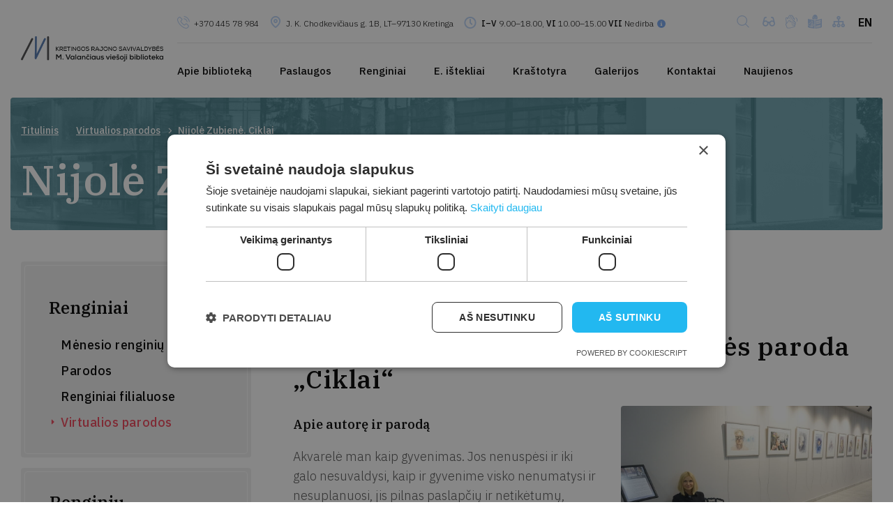

--- FILE ---
content_type: text/html; charset=UTF-8
request_url: https://www.kretvb.lt/virtualios-parodos/nijole-zubiene-ciklai/
body_size: 25422
content:
<!DOCTYPE html>
<html lang="lt-LT">
<head>
<meta charset="UTF-8">
<title>Nijolė Zubienė. Ciklai</title>
<meta name="viewport" content="width=device-width, initial-scale=1.0">
<meta name='robots' content='index, follow, max-image-preview:large, max-snippet:-1, max-video-preview:-1' />
<script type="text/javascript">
/* <![CDATA[ */
window.dataLayer = window.dataLayer || [];
window.gtag = window.gtag || function(){dataLayer.push(arguments);};
gtag('consent','default',{"ad_storage":"denied","analytics_storage":"denied","ad_user_data":"denied","ad_personalization":"denied","functionality_storage":"granted","personalization_storage":"denied","security_storage":"denied","wait_for_update":500});
gtag('set','developer_id.dMmY1Mm',true);
gtag('set','ads_data_redaction',true);
/* ]]> */
</script>
<script type="text/javascript" charset="UTF-8" data-cs-platform="wordpress" src="https://cdn.cookie-script.com/s/bbd99708f7e7926c90ccc42338cf3b82.js" id="cookie_script-js-with"></script>
<!-- This site is optimized with the Yoast SEO plugin v26.8 - https://yoast.com/product/yoast-seo-wordpress/ -->
<meta name="description" content="Ala Volkova, Kauno apskrities viešosios bibliotekos skaitytojų aptarnavimo skyriaus bibliotekininkė, pristato savo fotografiją. Menininkė, nestokoja" />
<link rel="canonical" href="https://www.kretvb.lt/virtualios-parodos/nijole-zubiene-ciklai/" />
<meta property="og:locale" content="lt_LT" />
<meta property="og:type" content="article" />
<meta property="og:title" content="Nijolė Zubienė. Ciklai - Kretingos rajono savivaldybės M.Valančiaus viešoji biblioteka" />
<meta property="og:description" content="Ala Volkova, Kauno apskrities viešosios bibliotekos skaitytojų aptarnavimo skyriaus bibliotekininkė, pristato savo fotografiją. Menininkė, nestokoja" />
<meta property="og:url" content="https://www.kretvb.lt/virtualios-parodos/nijole-zubiene-ciklai/" />
<meta property="og:site_name" content="Kretingos rajono savivaldybės M.Valančiaus viešoji biblioteka" />
<meta property="article:modified_time" content="2020-09-08T15:08:31+00:00" />
<meta property="og:image" content="https://www.kretvb.lt/wp-content/uploads/2020/08/nijolezubieneciklai.jpg" />
<meta property="og:image:width" content="1369" />
<meta property="og:image:height" content="1920" />
<meta property="og:image:type" content="image/jpeg" />
<meta name="twitter:card" content="summary_large_image" />
<meta name="twitter:label1" content="Est. reading time" />
<meta name="twitter:data1" content="2 minutės" />
<script type="application/ld+json" class="yoast-schema-graph">{"@context":"https://schema.org","@graph":[{"@type":"WebPage","@id":"https://www.kretvb.lt/virtualios-parodos/nijole-zubiene-ciklai/","url":"https://www.kretvb.lt/virtualios-parodos/nijole-zubiene-ciklai/","name":"Nijolė Zubienė. Ciklai - Kretingos rajono savivaldybės M.Valančiaus viešoji biblioteka","isPartOf":{"@id":"https://www.kretvb.lt/#website"},"primaryImageOfPage":{"@id":"https://www.kretvb.lt/virtualios-parodos/nijole-zubiene-ciklai/#primaryimage"},"image":{"@id":"https://www.kretvb.lt/virtualios-parodos/nijole-zubiene-ciklai/#primaryimage"},"thumbnailUrl":"https://www.kretvb.lt/wp-content/uploads/2020/08/nijolezubieneciklai.jpg","datePublished":"2020-09-08T14:21:58+00:00","dateModified":"2020-09-08T15:08:31+00:00","description":"Ala Volkova, Kauno apskrities viešosios bibliotekos skaitytojų aptarnavimo skyriaus bibliotekininkė, pristato savo fotografiją. Menininkė, nestokoja","breadcrumb":{"@id":"https://www.kretvb.lt/virtualios-parodos/nijole-zubiene-ciklai/#breadcrumb"},"inLanguage":"lt-LT","potentialAction":[{"@type":"ReadAction","target":["https://www.kretvb.lt/virtualios-parodos/nijole-zubiene-ciklai/"]}]},{"@type":"ImageObject","inLanguage":"lt-LT","@id":"https://www.kretvb.lt/virtualios-parodos/nijole-zubiene-ciklai/#primaryimage","url":"https://www.kretvb.lt/wp-content/uploads/2020/08/nijolezubieneciklai.jpg","contentUrl":"https://www.kretvb.lt/wp-content/uploads/2020/08/nijolezubieneciklai.jpg","width":"1369","height":"1920","caption":"Nijolės Zubienės paroda „Ciklai“"},{"@type":"BreadcrumbList","@id":"https://www.kretvb.lt/virtualios-parodos/nijole-zubiene-ciklai/#breadcrumb","itemListElement":[{"@type":"ListItem","position":1,"name":"Titulinis","item":"https://www.kretvb.lt/"},{"@type":"ListItem","position":2,"name":"Virtualios parodos","item":"https://www.kretvb.lt/virtualios-parodos/"},{"@type":"ListItem","position":3,"name":"Nijolė Zubienė. Ciklai"}]},{"@type":"WebSite","@id":"https://www.kretvb.lt/#website","url":"https://www.kretvb.lt/","name":"Kretingos rajono savivaldybės M.Valančiaus viešoji biblioteka","description":"Kretingos rajono savivaldybės M.Valančiaus viešoji biblioteka","potentialAction":[{"@type":"SearchAction","target":{"@type":"EntryPoint","urlTemplate":"https://www.kretvb.lt/?s={search_term_string}"},"query-input":{"@type":"PropertyValueSpecification","valueRequired":true,"valueName":"search_term_string"}}],"inLanguage":"lt-LT"}]}</script>
<!-- / Yoast SEO plugin. -->
<link rel="alternate" title="oEmbed (JSON)" type="application/json+oembed" href="https://www.kretvb.lt/wp-json/oembed/1.0/embed?url=https%3A%2F%2Fwww.kretvb.lt%2Fvirtualios-parodos%2Fnijole-zubiene-ciklai%2F&#038;lang=lt" />
<link rel="alternate" title="oEmbed (XML)" type="text/xml+oembed" href="https://www.kretvb.lt/wp-json/oembed/1.0/embed?url=https%3A%2F%2Fwww.kretvb.lt%2Fvirtualios-parodos%2Fnijole-zubiene-ciklai%2F&#038;format=xml&#038;lang=lt" />
<!-- This site uses the Google Analytics by MonsterInsights plugin v9.11.1 - Using Analytics tracking - https://www.monsterinsights.com/ -->
<script src="//www.googletagmanager.com/gtag/js?id=G-69CXV72H38"  data-cfasync="false" data-wpfc-render="false" type="text/javascript" async></script>
<script data-cfasync="false" data-wpfc-render="false" type="text/javascript">
var mi_version = '9.11.1';
var mi_track_user = true;
var mi_no_track_reason = '';
var MonsterInsightsDefaultLocations = {"page_location":"https:\/\/www.kretvb.lt\/virtualios-parodos\/nijole-zubiene-ciklai\/"};
if ( typeof MonsterInsightsPrivacyGuardFilter === 'function' ) {
var MonsterInsightsLocations = (typeof MonsterInsightsExcludeQuery === 'object') ? MonsterInsightsPrivacyGuardFilter( MonsterInsightsExcludeQuery ) : MonsterInsightsPrivacyGuardFilter( MonsterInsightsDefaultLocations );
} else {
var MonsterInsightsLocations = (typeof MonsterInsightsExcludeQuery === 'object') ? MonsterInsightsExcludeQuery : MonsterInsightsDefaultLocations;
}
var disableStrs = [
'ga-disable-G-69CXV72H38',
];
/* Function to detect opted out users */
function __gtagTrackerIsOptedOut() {
for (var index = 0; index < disableStrs.length; index++) {
if (document.cookie.indexOf(disableStrs[index] + '=true') > -1) {
return true;
}
}
return false;
}
/* Disable tracking if the opt-out cookie exists. */
if (__gtagTrackerIsOptedOut()) {
for (var index = 0; index < disableStrs.length; index++) {
window[disableStrs[index]] = true;
}
}
/* Opt-out function */
function __gtagTrackerOptout() {
for (var index = 0; index < disableStrs.length; index++) {
document.cookie = disableStrs[index] + '=true; expires=Thu, 31 Dec 2099 23:59:59 UTC; path=/';
window[disableStrs[index]] = true;
}
}
if ('undefined' === typeof gaOptout) {
function gaOptout() {
__gtagTrackerOptout();
}
}
window.dataLayer = window.dataLayer || [];
window.MonsterInsightsDualTracker = {
helpers: {},
trackers: {},
};
if (mi_track_user) {
function __gtagDataLayer() {
dataLayer.push(arguments);
}
function __gtagTracker(type, name, parameters) {
if (!parameters) {
parameters = {};
}
if (parameters.send_to) {
__gtagDataLayer.apply(null, arguments);
return;
}
if (type === 'event') {
parameters.send_to = monsterinsights_frontend.v4_id;
var hookName = name;
if (typeof parameters['event_category'] !== 'undefined') {
hookName = parameters['event_category'] + ':' + name;
}
if (typeof MonsterInsightsDualTracker.trackers[hookName] !== 'undefined') {
MonsterInsightsDualTracker.trackers[hookName](parameters);
} else {
__gtagDataLayer('event', name, parameters);
}
} else {
__gtagDataLayer.apply(null, arguments);
}
}
__gtagTracker('js', new Date());
__gtagTracker('set', {
'developer_id.dZGIzZG': true,
});
if ( MonsterInsightsLocations.page_location ) {
__gtagTracker('set', MonsterInsightsLocations);
}
__gtagTracker('config', 'G-69CXV72H38', {"forceSSL":"true","link_attribution":"true"} );
window.gtag = __gtagTracker;										(function () {
/* https://developers.google.com/analytics/devguides/collection/analyticsjs/ */
/* ga and __gaTracker compatibility shim. */
var noopfn = function () {
return null;
};
var newtracker = function () {
return new Tracker();
};
var Tracker = function () {
return null;
};
var p = Tracker.prototype;
p.get = noopfn;
p.set = noopfn;
p.send = function () {
var args = Array.prototype.slice.call(arguments);
args.unshift('send');
__gaTracker.apply(null, args);
};
var __gaTracker = function () {
var len = arguments.length;
if (len === 0) {
return;
}
var f = arguments[len - 1];
if (typeof f !== 'object' || f === null || typeof f.hitCallback !== 'function') {
if ('send' === arguments[0]) {
var hitConverted, hitObject = false, action;
if ('event' === arguments[1]) {
if ('undefined' !== typeof arguments[3]) {
hitObject = {
'eventAction': arguments[3],
'eventCategory': arguments[2],
'eventLabel': arguments[4],
'value': arguments[5] ? arguments[5] : 1,
}
}
}
if ('pageview' === arguments[1]) {
if ('undefined' !== typeof arguments[2]) {
hitObject = {
'eventAction': 'page_view',
'page_path': arguments[2],
}
}
}
if (typeof arguments[2] === 'object') {
hitObject = arguments[2];
}
if (typeof arguments[5] === 'object') {
Object.assign(hitObject, arguments[5]);
}
if ('undefined' !== typeof arguments[1].hitType) {
hitObject = arguments[1];
if ('pageview' === hitObject.hitType) {
hitObject.eventAction = 'page_view';
}
}
if (hitObject) {
action = 'timing' === arguments[1].hitType ? 'timing_complete' : hitObject.eventAction;
hitConverted = mapArgs(hitObject);
__gtagTracker('event', action, hitConverted);
}
}
return;
}
function mapArgs(args) {
var arg, hit = {};
var gaMap = {
'eventCategory': 'event_category',
'eventAction': 'event_action',
'eventLabel': 'event_label',
'eventValue': 'event_value',
'nonInteraction': 'non_interaction',
'timingCategory': 'event_category',
'timingVar': 'name',
'timingValue': 'value',
'timingLabel': 'event_label',
'page': 'page_path',
'location': 'page_location',
'title': 'page_title',
'referrer' : 'page_referrer',
};
for (arg in args) {
if (!(!args.hasOwnProperty(arg) || !gaMap.hasOwnProperty(arg))) {
hit[gaMap[arg]] = args[arg];
} else {
hit[arg] = args[arg];
}
}
return hit;
}
try {
f.hitCallback();
} catch (ex) {
}
};
__gaTracker.create = newtracker;
__gaTracker.getByName = newtracker;
__gaTracker.getAll = function () {
return [];
};
__gaTracker.remove = noopfn;
__gaTracker.loaded = true;
window['__gaTracker'] = __gaTracker;
})();
} else {
console.log("");
(function () {
function __gtagTracker() {
return null;
}
window['__gtagTracker'] = __gtagTracker;
window['gtag'] = __gtagTracker;
})();
}
</script>
<!-- / Google Analytics by MonsterInsights -->
<style id='wp-img-auto-sizes-contain-inline-css' type='text/css'>
img:is([sizes=auto i],[sizes^="auto," i]){contain-intrinsic-size:3000px 1500px}
/*# sourceURL=wp-img-auto-sizes-contain-inline-css */
</style>
<style id='wp-block-library-inline-css' type='text/css'>
:root{--wp-block-synced-color:#7a00df;--wp-block-synced-color--rgb:122,0,223;--wp-bound-block-color:var(--wp-block-synced-color);--wp-editor-canvas-background:#ddd;--wp-admin-theme-color:#007cba;--wp-admin-theme-color--rgb:0,124,186;--wp-admin-theme-color-darker-10:#006ba1;--wp-admin-theme-color-darker-10--rgb:0,107,160.5;--wp-admin-theme-color-darker-20:#005a87;--wp-admin-theme-color-darker-20--rgb:0,90,135;--wp-admin-border-width-focus:2px}@media (min-resolution:192dpi){:root{--wp-admin-border-width-focus:1.5px}}.wp-element-button{cursor:pointer}:root .has-very-light-gray-background-color{background-color:#eee}:root .has-very-dark-gray-background-color{background-color:#313131}:root .has-very-light-gray-color{color:#eee}:root .has-very-dark-gray-color{color:#313131}:root .has-vivid-green-cyan-to-vivid-cyan-blue-gradient-background{background:linear-gradient(135deg,#00d084,#0693e3)}:root .has-purple-crush-gradient-background{background:linear-gradient(135deg,#34e2e4,#4721fb 50%,#ab1dfe)}:root .has-hazy-dawn-gradient-background{background:linear-gradient(135deg,#faaca8,#dad0ec)}:root .has-subdued-olive-gradient-background{background:linear-gradient(135deg,#fafae1,#67a671)}:root .has-atomic-cream-gradient-background{background:linear-gradient(135deg,#fdd79a,#004a59)}:root .has-nightshade-gradient-background{background:linear-gradient(135deg,#330968,#31cdcf)}:root .has-midnight-gradient-background{background:linear-gradient(135deg,#020381,#2874fc)}:root{--wp--preset--font-size--normal:16px;--wp--preset--font-size--huge:42px}.has-regular-font-size{font-size:1em}.has-larger-font-size{font-size:2.625em}.has-normal-font-size{font-size:var(--wp--preset--font-size--normal)}.has-huge-font-size{font-size:var(--wp--preset--font-size--huge)}.has-text-align-center{text-align:center}.has-text-align-left{text-align:left}.has-text-align-right{text-align:right}.has-fit-text{white-space:nowrap!important}#end-resizable-editor-section{display:none}.aligncenter{clear:both}.items-justified-left{justify-content:flex-start}.items-justified-center{justify-content:center}.items-justified-right{justify-content:flex-end}.items-justified-space-between{justify-content:space-between}.screen-reader-text{border:0;clip-path:inset(50%);height:1px;margin:-1px;overflow:hidden;padding:0;position:absolute;width:1px;word-wrap:normal!important}.screen-reader-text:focus{background-color:#ddd;clip-path:none;color:#444;display:block;font-size:1em;height:auto;left:5px;line-height:normal;padding:15px 23px 14px;text-decoration:none;top:5px;width:auto;z-index:100000}html :where(.has-border-color){border-style:solid}html :where([style*=border-top-color]){border-top-style:solid}html :where([style*=border-right-color]){border-right-style:solid}html :where([style*=border-bottom-color]){border-bottom-style:solid}html :where([style*=border-left-color]){border-left-style:solid}html :where([style*=border-width]){border-style:solid}html :where([style*=border-top-width]){border-top-style:solid}html :where([style*=border-right-width]){border-right-style:solid}html :where([style*=border-bottom-width]){border-bottom-style:solid}html :where([style*=border-left-width]){border-left-style:solid}html :where(img[class*=wp-image-]){height:auto;max-width:100%}:where(figure){margin:0 0 1em}html :where(.is-position-sticky){--wp-admin--admin-bar--position-offset:var(--wp-admin--admin-bar--height,0px)}@media screen and (max-width:600px){html :where(.is-position-sticky){--wp-admin--admin-bar--position-offset:0px}}
/*# sourceURL=wp-block-library-inline-css */
</style><style id='global-styles-inline-css' type='text/css'>
:root{--wp--preset--aspect-ratio--square: 1;--wp--preset--aspect-ratio--4-3: 4/3;--wp--preset--aspect-ratio--3-4: 3/4;--wp--preset--aspect-ratio--3-2: 3/2;--wp--preset--aspect-ratio--2-3: 2/3;--wp--preset--aspect-ratio--16-9: 16/9;--wp--preset--aspect-ratio--9-16: 9/16;--wp--preset--color--black: #000000;--wp--preset--color--cyan-bluish-gray: #abb8c3;--wp--preset--color--white: #ffffff;--wp--preset--color--pale-pink: #f78da7;--wp--preset--color--vivid-red: #cf2e2e;--wp--preset--color--luminous-vivid-orange: #ff6900;--wp--preset--color--luminous-vivid-amber: #fcb900;--wp--preset--color--light-green-cyan: #7bdcb5;--wp--preset--color--vivid-green-cyan: #00d084;--wp--preset--color--pale-cyan-blue: #8ed1fc;--wp--preset--color--vivid-cyan-blue: #0693e3;--wp--preset--color--vivid-purple: #9b51e0;--wp--preset--gradient--vivid-cyan-blue-to-vivid-purple: linear-gradient(135deg,rgb(6,147,227) 0%,rgb(155,81,224) 100%);--wp--preset--gradient--light-green-cyan-to-vivid-green-cyan: linear-gradient(135deg,rgb(122,220,180) 0%,rgb(0,208,130) 100%);--wp--preset--gradient--luminous-vivid-amber-to-luminous-vivid-orange: linear-gradient(135deg,rgb(252,185,0) 0%,rgb(255,105,0) 100%);--wp--preset--gradient--luminous-vivid-orange-to-vivid-red: linear-gradient(135deg,rgb(255,105,0) 0%,rgb(207,46,46) 100%);--wp--preset--gradient--very-light-gray-to-cyan-bluish-gray: linear-gradient(135deg,rgb(238,238,238) 0%,rgb(169,184,195) 100%);--wp--preset--gradient--cool-to-warm-spectrum: linear-gradient(135deg,rgb(74,234,220) 0%,rgb(151,120,209) 20%,rgb(207,42,186) 40%,rgb(238,44,130) 60%,rgb(251,105,98) 80%,rgb(254,248,76) 100%);--wp--preset--gradient--blush-light-purple: linear-gradient(135deg,rgb(255,206,236) 0%,rgb(152,150,240) 100%);--wp--preset--gradient--blush-bordeaux: linear-gradient(135deg,rgb(254,205,165) 0%,rgb(254,45,45) 50%,rgb(107,0,62) 100%);--wp--preset--gradient--luminous-dusk: linear-gradient(135deg,rgb(255,203,112) 0%,rgb(199,81,192) 50%,rgb(65,88,208) 100%);--wp--preset--gradient--pale-ocean: linear-gradient(135deg,rgb(255,245,203) 0%,rgb(182,227,212) 50%,rgb(51,167,181) 100%);--wp--preset--gradient--electric-grass: linear-gradient(135deg,rgb(202,248,128) 0%,rgb(113,206,126) 100%);--wp--preset--gradient--midnight: linear-gradient(135deg,rgb(2,3,129) 0%,rgb(40,116,252) 100%);--wp--preset--font-size--small: 13px;--wp--preset--font-size--medium: 20px;--wp--preset--font-size--large: 36px;--wp--preset--font-size--x-large: 42px;--wp--preset--spacing--20: 0.44rem;--wp--preset--spacing--30: 0.67rem;--wp--preset--spacing--40: 1rem;--wp--preset--spacing--50: 1.5rem;--wp--preset--spacing--60: 2.25rem;--wp--preset--spacing--70: 3.38rem;--wp--preset--spacing--80: 5.06rem;--wp--preset--shadow--natural: 6px 6px 9px rgba(0, 0, 0, 0.2);--wp--preset--shadow--deep: 12px 12px 50px rgba(0, 0, 0, 0.4);--wp--preset--shadow--sharp: 6px 6px 0px rgba(0, 0, 0, 0.2);--wp--preset--shadow--outlined: 6px 6px 0px -3px rgb(255, 255, 255), 6px 6px rgb(0, 0, 0);--wp--preset--shadow--crisp: 6px 6px 0px rgb(0, 0, 0);}:where(.is-layout-flex){gap: 0.5em;}:where(.is-layout-grid){gap: 0.5em;}body .is-layout-flex{display: flex;}.is-layout-flex{flex-wrap: wrap;align-items: center;}.is-layout-flex > :is(*, div){margin: 0;}body .is-layout-grid{display: grid;}.is-layout-grid > :is(*, div){margin: 0;}:where(.wp-block-columns.is-layout-flex){gap: 2em;}:where(.wp-block-columns.is-layout-grid){gap: 2em;}:where(.wp-block-post-template.is-layout-flex){gap: 1.25em;}:where(.wp-block-post-template.is-layout-grid){gap: 1.25em;}.has-black-color{color: var(--wp--preset--color--black) !important;}.has-cyan-bluish-gray-color{color: var(--wp--preset--color--cyan-bluish-gray) !important;}.has-white-color{color: var(--wp--preset--color--white) !important;}.has-pale-pink-color{color: var(--wp--preset--color--pale-pink) !important;}.has-vivid-red-color{color: var(--wp--preset--color--vivid-red) !important;}.has-luminous-vivid-orange-color{color: var(--wp--preset--color--luminous-vivid-orange) !important;}.has-luminous-vivid-amber-color{color: var(--wp--preset--color--luminous-vivid-amber) !important;}.has-light-green-cyan-color{color: var(--wp--preset--color--light-green-cyan) !important;}.has-vivid-green-cyan-color{color: var(--wp--preset--color--vivid-green-cyan) !important;}.has-pale-cyan-blue-color{color: var(--wp--preset--color--pale-cyan-blue) !important;}.has-vivid-cyan-blue-color{color: var(--wp--preset--color--vivid-cyan-blue) !important;}.has-vivid-purple-color{color: var(--wp--preset--color--vivid-purple) !important;}.has-black-background-color{background-color: var(--wp--preset--color--black) !important;}.has-cyan-bluish-gray-background-color{background-color: var(--wp--preset--color--cyan-bluish-gray) !important;}.has-white-background-color{background-color: var(--wp--preset--color--white) !important;}.has-pale-pink-background-color{background-color: var(--wp--preset--color--pale-pink) !important;}.has-vivid-red-background-color{background-color: var(--wp--preset--color--vivid-red) !important;}.has-luminous-vivid-orange-background-color{background-color: var(--wp--preset--color--luminous-vivid-orange) !important;}.has-luminous-vivid-amber-background-color{background-color: var(--wp--preset--color--luminous-vivid-amber) !important;}.has-light-green-cyan-background-color{background-color: var(--wp--preset--color--light-green-cyan) !important;}.has-vivid-green-cyan-background-color{background-color: var(--wp--preset--color--vivid-green-cyan) !important;}.has-pale-cyan-blue-background-color{background-color: var(--wp--preset--color--pale-cyan-blue) !important;}.has-vivid-cyan-blue-background-color{background-color: var(--wp--preset--color--vivid-cyan-blue) !important;}.has-vivid-purple-background-color{background-color: var(--wp--preset--color--vivid-purple) !important;}.has-black-border-color{border-color: var(--wp--preset--color--black) !important;}.has-cyan-bluish-gray-border-color{border-color: var(--wp--preset--color--cyan-bluish-gray) !important;}.has-white-border-color{border-color: var(--wp--preset--color--white) !important;}.has-pale-pink-border-color{border-color: var(--wp--preset--color--pale-pink) !important;}.has-vivid-red-border-color{border-color: var(--wp--preset--color--vivid-red) !important;}.has-luminous-vivid-orange-border-color{border-color: var(--wp--preset--color--luminous-vivid-orange) !important;}.has-luminous-vivid-amber-border-color{border-color: var(--wp--preset--color--luminous-vivid-amber) !important;}.has-light-green-cyan-border-color{border-color: var(--wp--preset--color--light-green-cyan) !important;}.has-vivid-green-cyan-border-color{border-color: var(--wp--preset--color--vivid-green-cyan) !important;}.has-pale-cyan-blue-border-color{border-color: var(--wp--preset--color--pale-cyan-blue) !important;}.has-vivid-cyan-blue-border-color{border-color: var(--wp--preset--color--vivid-cyan-blue) !important;}.has-vivid-purple-border-color{border-color: var(--wp--preset--color--vivid-purple) !important;}.has-vivid-cyan-blue-to-vivid-purple-gradient-background{background: var(--wp--preset--gradient--vivid-cyan-blue-to-vivid-purple) !important;}.has-light-green-cyan-to-vivid-green-cyan-gradient-background{background: var(--wp--preset--gradient--light-green-cyan-to-vivid-green-cyan) !important;}.has-luminous-vivid-amber-to-luminous-vivid-orange-gradient-background{background: var(--wp--preset--gradient--luminous-vivid-amber-to-luminous-vivid-orange) !important;}.has-luminous-vivid-orange-to-vivid-red-gradient-background{background: var(--wp--preset--gradient--luminous-vivid-orange-to-vivid-red) !important;}.has-very-light-gray-to-cyan-bluish-gray-gradient-background{background: var(--wp--preset--gradient--very-light-gray-to-cyan-bluish-gray) !important;}.has-cool-to-warm-spectrum-gradient-background{background: var(--wp--preset--gradient--cool-to-warm-spectrum) !important;}.has-blush-light-purple-gradient-background{background: var(--wp--preset--gradient--blush-light-purple) !important;}.has-blush-bordeaux-gradient-background{background: var(--wp--preset--gradient--blush-bordeaux) !important;}.has-luminous-dusk-gradient-background{background: var(--wp--preset--gradient--luminous-dusk) !important;}.has-pale-ocean-gradient-background{background: var(--wp--preset--gradient--pale-ocean) !important;}.has-electric-grass-gradient-background{background: var(--wp--preset--gradient--electric-grass) !important;}.has-midnight-gradient-background{background: var(--wp--preset--gradient--midnight) !important;}.has-small-font-size{font-size: var(--wp--preset--font-size--small) !important;}.has-medium-font-size{font-size: var(--wp--preset--font-size--medium) !important;}.has-large-font-size{font-size: var(--wp--preset--font-size--large) !important;}.has-x-large-font-size{font-size: var(--wp--preset--font-size--x-large) !important;}
/*# sourceURL=global-styles-inline-css */
</style>
<style id='classic-theme-styles-inline-css' type='text/css'>
/*! This file is auto-generated */
.wp-block-button__link{color:#fff;background-color:#32373c;border-radius:9999px;box-shadow:none;text-decoration:none;padding:calc(.667em + 2px) calc(1.333em + 2px);font-size:1.125em}.wp-block-file__button{background:#32373c;color:#fff;text-decoration:none}
/*# sourceURL=/wp-includes/css/classic-themes.min.css */
</style>
<!-- <link rel='stylesheet' id='contact-form-7-css' href='https://www.kretvb.lt/wp-content/plugins/contact-form-7/includes/css/styles.css?ver=6.1.4' type='text/css' media='all' /> -->
<!-- <link rel='stylesheet' id='mailerlite_forms.css-css' href='https://www.kretvb.lt/wp-content/plugins/official-mailerlite-sign-up-forms/assets/css/mailerlite_forms.css?ver=1.7.18' type='text/css' media='all' /> -->
<!-- <link rel='stylesheet' id='wp-postratings-css' href='https://www.kretvb.lt/wp-content/plugins/wp-postratings/css/postratings-css.css?ver=1.91.2' type='text/css' media='all' /> -->
<!-- <link rel='stylesheet' id='reset-css' href='https://www.kretvb.lt/wp-content/themes/vcs-starter/assets/css/reset.css?ver=6.9' type='text/css' media='all' /> -->
<!-- <link rel='stylesheet' id='gridlex-css' href='https://www.kretvb.lt/wp-content/themes/vcs-starter/assets/css/gridlex.min.css?ver=6.9' type='text/css' media='all' /> -->
<!-- <link rel='stylesheet' id='select2-css' href='https://www.kretvb.lt/wp-content/themes/vcs-starter/assets/css/select2.min.css?ver=6.9' type='text/css' media='all' /> -->
<!-- <link rel='stylesheet' id='main-css-css' href='https://www.kretvb.lt/wp-content/themes/vcs-starter/assets/css/styles.css?ver=20251105' type='text/css' media='all' /> -->
<link rel="stylesheet" type="text/css" href="//www.kretvb.lt/wp-content/cache/wpfc-minified/dhqsze4s/g561c.css" media="all"/>
<script src='//www.kretvb.lt/wp-content/cache/wpfc-minified/kn9g7qhy/g561c.js' type="text/javascript"></script>
<!-- <script type="text/javascript" src="https://www.kretvb.lt/wp-content/plugins/google-analytics-for-wordpress/assets/js/frontend-gtag.js?ver=9.11.1" id="monsterinsights-frontend-script-js" async="async" data-wp-strategy="async"></script> -->
<script data-cfasync="false" data-wpfc-render="false" type="text/javascript" id='monsterinsights-frontend-script-js-extra'>/* <![CDATA[ */
var monsterinsights_frontend = {"js_events_tracking":"true","download_extensions":"doc,pdf,ppt,zip,xls,docx,pptx,xlsx","inbound_paths":"[{\"path\":\"\\\/go\\\/\",\"label\":\"affiliate\"},{\"path\":\"\\\/recommend\\\/\",\"label\":\"affiliate\"}]","home_url":"https:\/\/www.kretvb.lt","hash_tracking":"false","v4_id":"G-69CXV72H38"};/* ]]> */
</script>
<script src='//www.kretvb.lt/wp-content/cache/wpfc-minified/7c4brqs6/g561c.js' type="text/javascript"></script>
<!-- <script type="text/javascript" src="https://www.kretvb.lt/wp-content/themes/vcs-starter/assets/js/jquery-3.3.1.min.js?ver=6.9" id="jquery-js"></script> -->
<!-- <script type="text/javascript" src="https://www.kretvb.lt/wp-content/themes/vcs-starter/assets/js/select2.min.js?ver=6.9" id="select-js"></script> -->
<script type="text/javascript" id="js_main-js-extra">
/* <![CDATA[ */
var example_ajax_obj = {"ajaxurl":"https://www.kretvb.lt/wp-admin/admin-ajax.php"};
//# sourceURL=js_main-js-extra
/* ]]> */
</script>
<script src='//www.kretvb.lt/wp-content/cache/wpfc-minified/2nxvlcff/g561c.js' type="text/javascript"></script>
<!-- <script type="text/javascript" src="https://www.kretvb.lt/wp-content/themes/vcs-starter/assets/js/slick.js?ver=6.9" id="js_main-js"></script> -->
<!-- <script type="text/javascript" src="https://www.kretvb.lt/wp-content/themes/vcs-starter/assets/js/mousetrap.min.js?ver=6.9" id="hot-keys-js"></script> -->
<!-- <script type="text/javascript" src="https://www.kretvb.lt/wp-includes/js/jquery/ui/core.min.js?ver=1.13.3" id="jquery-ui-core-js"></script> -->
<!-- <script type="text/javascript" src="https://www.kretvb.lt/wp-includes/js/jquery/ui/datepicker.min.js?ver=1.13.3" id="jquery-ui-datepicker-js"></script> -->
<script type="text/javascript" id="jquery-ui-datepicker-js-after">
/* <![CDATA[ */
jQuery(function(jQuery){jQuery.datepicker.setDefaults({"closeText":"U\u017edaryti","currentText":"\u0160iandien","monthNames":["sausio","vasario","kovo","baland\u017eio","gegu\u017e\u0117s","bir\u017eelio","liepos","rugpj\u016b\u010dio","rugs\u0117jo","spalio","lapkri\u010dio","gruod\u017eio"],"monthNamesShort":["Sau","Vas","Kov","Bal","Geg","Bir","Lie","Rgp","Rgs","Spa","Lap","Gru"],"nextText":"Toliau","prevText":"Ankstesnis","dayNames":["Sekmadienis","Pirmadienis","Antradienis","Tre\u010diadienis","Ketvirtadienis","Penktadienis","\u0160e\u0161tadienis"],"dayNamesShort":["Sk","Pr","An","Tr","Kt","Pn","\u0160t"],"dayNamesMin":["S","Pr","A","T","K","Pn","\u0160"],"dateFormat":"yy-mm-dd","firstDay":1,"isRTL":false});});
//# sourceURL=jquery-ui-datepicker-js-after
/* ]]> */
</script>
<script src='//www.kretvb.lt/wp-content/cache/wpfc-minified/sbg4qrb/g561c.js' type="text/javascript"></script>
<!-- <script type="text/javascript" src="https://www.kretvb.lt/wp-content/themes/vcs-starter/assets/js/main.js?ver=6.9" id="kretvb-js-js"></script> -->
<link rel="https://api.w.org/" href="https://www.kretvb.lt/wp-json/" /><link rel="EditURI" type="application/rsd+xml" title="RSD" href="https://www.kretvb.lt/xmlrpc.php?rsd" />
<meta name="generator" content="WordPress 6.9" />
<link rel='shortlink' href='https://www.kretvb.lt/?p=6394' />
<!-- MailerLite Universal -->
<script>
(function(w,d,e,u,f,l,n){w[f]=w[f]||function(){(w[f].q=w[f].q||[])
.push(arguments);},l=d.createElement(e),l.async=1,l.src=u,
n=d.getElementsByTagName(e)[0],n.parentNode.insertBefore(l,n);})
(window,document,'script','https://assets.mailerlite.com/js/universal.js','ml');
ml('account', '652731');
ml('enablePopups', true);
</script>
<!-- End MailerLite Universal -->
<script src='https://www.google.com/recaptcha/api.js'></script>
</head>
<body class="">
<div class="wrapper">
<header class="header">
<a href="https://www.kretvb.lt" class="logo">
<!--        <img src="--><!--" alt="logo">-->
<img src="https://www.kretvb.lt/wp-content/themes/vcs-starter/assets/img/logo3.png" width="340" alt="logo">
<!--        <img src="--><!--" alt="logo">-->
</a>
<div class="header__container">
<div class="header__block">
<div class="phone">
<span>+370 445 78 984</span>
</div>
<div class="address">
<span>J. K. Chodkevičiaus g. 1B, LT–97130 Kretinga</span>
</div>
<div class="work-time">
<span>
<span class="work-time__container">
<span class="bold">
I–V                                    </span>
9.00–18.00,                                    </span>
<span class="work-time__container">
<span class="bold">
VI                                    </span>
10.00–15.00                                    </span>
<span class="work-time__container">
<span class="bold">
VII                                    </span>
Nedirba                                    </span>
</span>
<div class="work-time__block">
Paskutinė mėnesio darbo diena – kompetencijų tobulinimo (skaitytojai neaptarnaujami). Prieššventinę dieną dirba 1 val. trumpiau                    </div>
</div>
<div class="web-search"><span class="web-search-icon"></span>
<form class="web-search-form" method="get" action="/">
<input class="web-search-input" type="text" name="s">
<input class="web-search-send" type="submit" value="Ieškoti"/>
</form>
</div>
<a href="https://www.kretvb.lt/versija-neigaliesiems/" class="limited">
</a>
<a href="https://www.kretvb.lt/?page_id=14931" class="gesture">
<svg xmlns="http://www.w3.org/2000/svg" xmlns:xlink="http://www.w3.org/1999/xlink" width="17px" height="20px" viewBox="0 0 17 19">
<g id="surface1">
<path fill="currentColor" d="M 6.832031 0 C 7.3125 0.238281 7.3125 0.238281 7.667969 0.480469 C 7.832031 0.375 7.996094 0.269531 8.167969 0.160156 C 8.992188 0.0703125 9.316406 0.0351562 10 0.5 C 10.382812 1.027344 10.410156 1.289062 10.332031 1.914062 C 10.488281 1.953125 10.644531 1.988281 10.800781 2.027344 C 11.332031 2.234375 11.332031 2.234375 11.65625 2.585938 C 11.882812 3.160156 11.800781 3.554688 11.667969 4.152344 C 11.792969 4.164062 11.921875 4.175781 12.050781 4.191406 C 12.5 4.3125 12.5 4.3125 12.800781 4.558594 C 13.09375 5.128906 13.117188 5.617188 13 6.226562 C 12.761719 6.832031 12.476562 7.40625 12.167969 7.984375 C 12.304688 8.097656 12.441406 8.214844 12.582031 8.332031 C 13 8.78125 13 8.78125 13.050781 9.230469 C 13.035156 9.347656 13.019531 9.460938 13 9.578125 C 13.183594 9.59375 13.363281 9.605469 13.550781 9.621094 C 14.167969 9.738281 14.167969 9.738281 14.488281 9.988281 C 14.742188 10.542969 14.765625 11.066406 14.667969 11.65625 C 14.5 11.921875 14.335938 12.1875 14.167969 12.453125 C 14.3125 12.769531 14.3125 12.769531 14.5 13.09375 C 14.484375 13.765625 14.378906 14 13.90625 14.507812 C 13.773438 14.621094 13.636719 14.734375 13.5 14.847656 C 13.597656 15.097656 13.597656 15.097656 13.699219 15.347656 C 13.832031 15.964844 13.832031 15.964844 13.675781 16.449219 C 13.210938 17.09375 12.746094 17.242188 11.988281 17.492188 C 11.859375 17.539062 11.726562 17.585938 11.589844 17.632812 C 9.105469 18.484375 6.757812 19.027344 4.113281 19.039062 C 3.949219 19.042969 3.785156 19.046875 3.617188 19.050781 C 3.378906 19.050781 3.378906 19.050781 3.136719 19.050781 C 2.996094 19.054688 2.851562 19.054688 2.707031 19.058594 C 2.332031 19 2.332031 19 2.0625 18.824219 C 1.738281 18.394531 1.566406 17.921875 1.382812 17.425781 C 1.34375 17.316406 1.304688 17.210938 1.261719 17.101562 C 1.179688 16.875 1.09375 16.648438 1.011719 16.421875 C 0.886719 16.078125 0.757812 15.734375 0.628906 15.390625 C 0.546875 15.171875 0.464844 14.953125 0.382812 14.730469 C 0.34375 14.628906 0.304688 14.527344 0.265625 14.421875 C 0.0429688 13.800781 -0.0585938 13.269531 0 12.613281 C 0.230469 12.3125 0.230469 12.3125 0.5 12.132812 C 0.609375 12.132812 0.71875 12.132812 0.832031 12.132812 C 0.777344 12.050781 0.722656 11.964844 0.667969 11.875 C 0.460938 11.40625 0.464844 11.042969 0.5 10.539062 C 0.582031 10.378906 0.582031 10.378906 0.667969 10.21875 C 0.65625 8.988281 0.421875 7.773438 0.167969 6.570312 C 0.015625 5.800781 -0.046875 5.09375 0 4.3125 C 0.34375 3.832031 0.34375 3.832031 0.832031 3.511719 C 1.40625 3.414062 1.40625 3.414062 2 3.511719 C 2.359375 3.753906 2.671875 4.03125 3 4.3125 C 3.054688 4.203125 3.113281 4.09375 3.171875 3.984375 C 3.425781 3.492188 3.6875 3.003906 3.949219 2.515625 C 4.035156 2.34375 4.125 2.175781 4.214844 2 C 4.304688 1.835938 4.390625 1.671875 4.480469 1.503906 C 4.558594 1.355469 4.640625 1.203125 4.722656 1.046875 C 5.273438 0.238281 5.816406 -0.140625 6.832031 0 Z M 6.167969 0.796875 C 5.625 1.1875 5.382812 1.765625 5.09375 2.332031 C 4.984375 2.539062 4.875 2.75 4.765625 2.957031 C 4.597656 3.285156 4.425781 3.613281 4.257812 3.945312 C 4.09375 4.261719 3.929688 4.578125 3.761719 4.894531 C 3.710938 4.996094 3.660156 5.09375 3.609375 5.195312 C 3.464844 5.472656 3.464844 5.472656 3.167969 5.90625 C 2.835938 5.988281 2.835938 5.988281 2.5 6.066406 C 2.335938 5.539062 2.171875 5.011719 2 4.46875 C 1.726562 4.417969 1.449219 4.363281 1.167969 4.3125 C 0.796875 4.589844 0.796875 4.589844 0.824219 4.941406 C 0.984375 6.203125 1.214844 7.445312 1.46875 8.691406 C 1.632812 9.574219 1.722656 10.167969 1.332031 11.015625 C 1.386719 11.121094 1.441406 11.226562 1.5 11.335938 C 1.609375 11.335938 1.71875 11.335938 1.832031 11.335938 C 2.128906 10.972656 2.128906 10.972656 2.4375 10.503906 C 2.554688 10.332031 2.671875 10.160156 2.792969 9.980469 C 2.917969 9.796875 3.042969 9.613281 3.167969 9.429688 C 3.410156 9.070312 3.652344 8.714844 3.894531 8.359375 C 4.003906 8.199219 4.113281 8.039062 4.222656 7.875 C 4.5 7.503906 4.5 7.503906 4.832031 7.34375 C 5.410156 7.304688 5.855469 7.289062 6.394531 7.496094 C 6.828125 8.019531 6.804688 8.609375 6.832031 9.261719 C 9.417969 8.839844 9.417969 8.839844 11.484375 7.476562 C 12.046875 6.515625 12.046875 6.515625 12.105469 5.445312 C 12.070312 5.335938 12.035156 5.222656 12 5.109375 C 11.78125 5.054688 11.558594 5.003906 11.332031 4.949219 C 11.207031 5.140625 11.082031 5.328125 10.957031 5.519531 C 10.882812 5.632812 10.804688 5.75 10.726562 5.867188 C 10.523438 6.191406 10.339844 6.519531 10.15625 6.855469 C 9.832031 7.34375 9.832031 7.34375 9.480469 7.453125 C 9.324219 7.480469 9.324219 7.480469 9.167969 7.503906 C 9.5 6.390625 9.992188 5.414062 10.582031 4.40625 C 10.933594 3.796875 10.933594 3.796875 10.902344 3.125 C 10.664062 2.828125 10.664062 2.828125 10.167969 2.714844 C 9.449219 3.292969 9.109375 4.015625 8.707031 4.808594 C 8.605469 5.007812 8.605469 5.007812 8.5 5.207031 C 8.136719 5.847656 8.136719 5.847656 8 6.546875 C 7.726562 6.546875 7.449219 6.546875 7.167969 6.546875 C 7.574219 5.242188 8.195312 4.117188 8.886719 2.933594 C 8.96875 2.792969 9.050781 2.648438 9.132812 2.5 C 9.207031 2.375 9.28125 2.246094 9.359375 2.113281 C 9.523438 1.699219 9.5 1.523438 9.332031 1.117188 C 9.15625 0.910156 9.15625 0.910156 8.738281 0.949219 C 8.605469 0.953125 8.472656 0.953125 8.332031 0.957031 C 8 1.566406 7.667969 2.171875 7.335938 2.78125 C 7.222656 2.988281 7.109375 3.195312 6.996094 3.402344 C 6.835938 3.699219 6.671875 3.996094 6.511719 4.292969 C 6.414062 4.472656 6.316406 4.652344 6.214844 4.835938 C 5.976562 5.238281 5.976562 5.238281 6 5.589844 C 5.726562 5.589844 5.449219 5.589844 5.167969 5.589844 C 5.484375 4.5 5.964844 3.574219 6.566406 2.605469 C 6.847656 2.128906 7.007812 1.839844 6.957031 1.285156 C 6.914062 1.175781 6.875 1.070312 6.832031 0.957031 C 6.527344 0.835938 6.527344 0.835938 6.167969 0.796875 Z M 5.167969 7.984375 C 4.570312 8.667969 4.023438 9.378906 3.519531 10.128906 C 3.390625 10.316406 3.390625 10.316406 3.257812 10.511719 C 3.089844 10.765625 2.921875 11.019531 2.753906 11.273438 C 2.210938 12.085938 1.691406 12.578125 0.832031 13.09375 C 1.0625 13.769531 1.292969 14.445312 1.527344 15.121094 C 1.605469 15.351562 1.683594 15.582031 1.761719 15.8125 C 1.875 16.144531 1.988281 16.472656 2.101562 16.804688 C 2.203125 17.101562 2.203125 17.101562 2.308594 17.40625 C 2.464844 17.890625 2.464844 17.890625 2.832031 18.203125 C 6.003906 18.457031 10.144531 17.84375 12.832031 16.125 C 12.777344 15.863281 12.722656 15.597656 12.667969 15.328125 C 12.15625 15.171875 11.859375 15.167969 11.351562 15.328125 C 11.234375 15.363281 11.117188 15.398438 10.992188 15.4375 C 10.871094 15.476562 10.75 15.515625 10.625 15.558594 C 10.5 15.597656 10.375 15.636719 10.25 15.675781 C 9.941406 15.769531 9.636719 15.867188 9.332031 15.964844 C 9.332031 15.753906 9.332031 15.542969 9.332031 15.328125 C 9.453125 15.289062 9.570312 15.246094 9.695312 15.207031 C 10.234375 15.023438 10.773438 14.835938 11.3125 14.648438 C 11.5 14.585938 11.6875 14.523438 11.882812 14.457031 C 12.0625 14.394531 12.242188 14.332031 12.425781 14.265625 C 12.589844 14.210938 12.757812 14.152344 12.929688 14.09375 C 13.382812 13.863281 13.496094 13.710938 13.667969 13.253906 C 13.558594 13.09375 13.445312 12.9375 13.332031 12.773438 C 12.296875 12.832031 11.378906 13.109375 10.410156 13.441406 C 9.773438 13.65625 9.167969 13.804688 8.5 13.890625 C 8.515625 13.597656 8.515625 13.597656 8.667969 13.253906 C 9.125 13.039062 9.125 13.039062 9.726562 12.851562 C 9.835938 12.816406 9.941406 12.785156 10.050781 12.75 C 10.390625 12.640625 10.730469 12.539062 11.074219 12.433594 C 11.414062 12.328125 11.753906 12.222656 12.09375 12.113281 C 12.402344 12.019531 12.710938 11.921875 13.019531 11.828125 C 13.511719 11.6875 13.511719 11.6875 13.832031 11.335938 C 13.78125 10.921875 13.78125 10.921875 13.667969 10.539062 C 12.945312 10.335938 12.519531 10.433594 11.820312 10.675781 C 11.632812 10.742188 11.441406 10.808594 11.242188 10.875 C 10.949219 10.980469 10.949219 10.980469 10.644531 11.085938 C 10.253906 11.222656 9.859375 11.359375 9.46875 11.496094 C 9.292969 11.554688 9.121094 11.617188 8.941406 11.679688 C 8.5 11.816406 8.5 11.816406 8 11.816406 C 7.917969 11.5 7.917969 11.5 7.832031 11.175781 C 7.925781 11.152344 8.019531 11.125 8.117188 11.101562 C 9.003906 10.851562 9.878906 10.582031 10.75 10.289062 C 10.949219 10.222656 11.144531 10.15625 11.347656 10.089844 C 11.84375 9.929688 11.84375 9.929688 12.167969 9.578125 C 12.164062 9.25 12.164062 9.25 12 8.941406 C 11.734375 8.714844 11.734375 8.714844 11.332031 8.621094 C 10.902344 8.71875 10.523438 8.828125 10.113281 8.976562 C 9.996094 9.015625 9.878906 9.054688 9.761719 9.09375 C 9.386719 9.21875 9.015625 9.351562 8.644531 9.480469 C 8.273438 9.609375 7.902344 9.734375 7.527344 9.863281 C 7.296875 9.941406 7.066406 10.019531 6.832031 10.101562 C 6.035156 10.378906 6.035156 10.378906 5.667969 10.378906 C 5.8125 9.460938 5.8125 9.460938 6 9.101562 C 6.007812 8.78125 6.007812 8.460938 6 8.144531 C 5.726562 8.089844 5.449219 8.039062 5.167969 7.984375 Z M 5.167969 7.984375 "/>
<path fill="currentColor" d="M 14.332031 3.511719 C 15.53125 3.90625 16.078125 4.515625 16.664062 5.554688 C 16.976562 6.207031 17.027344 6.773438 17.03125 7.496094 C 17.035156 7.65625 17.035156 7.820312 17.039062 7.988281 C 16.996094 8.488281 16.925781 8.824219 16.667969 9.261719 C 16.3125 9.390625 16.3125 9.390625 16 9.421875 C 16.019531 9.269531 16.039062 9.113281 16.058594 8.957031 C 16.199219 7.617188 16.265625 6.46875 15.5 5.269531 C 15.089844 4.84375 14.660156 4.488281 14.167969 4.152344 C 14.222656 3.941406 14.277344 3.730469 14.332031 3.511719 Z M 14.332031 3.511719 "/>
</g>
</svg>
</a>
<a href="https://www.kretvb.lt/?page_id=14933" class="easyread">
<svg width="20" height="20" viewBox="0 0 20 20" fill="none" xmlns="http://www.w3.org/2000/svg">
<g clip-path="url(#clip0_1_142)">
<path d="M10.5121 19.9961C10.5012 19.7962 10.4867 19.64 10.4867 19.4874C10.4867 15.7628 10.4867 12.0345 10.4795 8.30996C10.4795 7.95749 10.5302 7.7649 10.9468 7.71039C12.7762 7.4633 14.6128 7.2271 16.4277 6.88917C17.5688 6.67478 18.6773 6.28233 19.8039 5.96983C19.8438 5.95893 19.8873 5.96256 19.9742 5.95166C19.9814 6.11518 19.9996 6.2678 19.9996 6.42041C19.9923 10.0578 19.9778 13.6988 19.9887 17.3362C19.9887 17.7904 19.8402 18.0484 19.4381 18.2519C18.3767 18.7933 17.2464 19.0513 16.08 19.2112C14.3629 19.4474 12.6458 19.6945 10.9323 19.9343C10.8091 19.9525 10.686 19.9706 10.5157 19.9961H10.5121ZM11.53 17.02C12.1857 16.8638 12.7255 16.7148 13.2797 16.6094C14.7106 16.3405 16.1524 16.108 17.5797 15.8209C18.3477 15.6683 18.4129 15.5048 18.2281 14.6545C18.105 14.6872 17.9818 14.7235 17.8586 14.7526C16.79 14.9924 15.7249 15.2468 14.6527 15.4648C13.7181 15.6574 12.7798 15.8173 11.8416 15.9772C11.6134 16.0171 11.5155 16.1225 11.53 16.3551C11.5409 16.5513 11.53 16.7511 11.53 17.0164V17.02ZM11.5807 10.1922C11.7365 10.1741 11.8343 10.1704 11.9321 10.1486C12.9501 9.94514 13.968 9.74165 14.9859 9.5309C15.9749 9.32741 16.9602 9.11665 17.9492 8.91316C18.2064 8.85866 18.3042 8.70604 18.2861 8.44804C18.2716 8.26272 18.2861 8.0774 18.2861 7.85938C18.1484 7.89208 18.0543 7.91388 17.9601 7.93568C16.9639 8.16098 15.9713 8.40807 14.9678 8.61156C14.0042 8.80415 13.0334 8.95677 12.0625 9.10938C11.6387 9.17479 11.454 9.37828 11.5373 9.8107C11.559 9.91971 11.5663 10.036 11.5844 10.1922H11.5807ZM18.2825 11.1988C16.9095 11.7766 15.5257 11.9655 14.1383 12.1363C13.3956 12.2271 12.6603 12.3943 11.9285 12.5578C11.78 12.5905 11.5844 12.7322 11.5481 12.863C11.4866 13.0847 11.53 13.3354 11.53 13.6116C11.6786 13.5898 11.7474 13.5862 11.8162 13.5716C12.8595 13.3572 13.9028 13.1356 14.9497 12.9212C15.9351 12.7213 16.924 12.5287 17.913 12.3325C18.1847 12.278 18.3078 12.129 18.2861 11.8492C18.2716 11.6639 18.2861 11.4786 18.2861 11.1988H18.2825ZM18.2825 16.3587C17.5254 16.5658 16.8407 16.7984 16.1379 16.9328C14.765 17.1945 13.3848 17.4161 12.0046 17.6232C11.617 17.6814 11.4757 17.8485 11.5337 18.2228C11.559 18.3718 11.5626 18.528 11.5771 18.6952C11.6786 18.6879 11.7329 18.6879 11.7872 18.677C12.9465 18.4481 14.1057 18.2192 15.2613 17.983C16.1488 17.8013 17.0327 17.6051 17.9202 17.4234C18.1738 17.3725 18.3042 17.2526 18.2861 16.9837C18.2752 16.7838 18.2861 16.584 18.2861 16.3587H18.2825ZM18.2499 9.56723C18.1303 9.59267 18.0325 9.60721 17.9347 9.62901C16.8805 9.86884 15.8336 10.1305 14.7758 10.3485C13.8159 10.5483 12.845 10.6937 11.8814 10.879C11.7546 10.9045 11.5735 11.028 11.5518 11.137C11.5011 11.3768 11.5373 11.6348 11.5373 11.9219C12.135 11.7802 12.624 11.6494 13.1203 11.5549C14.5947 11.2751 16.0763 11.0316 17.5471 10.73C18.3658 10.5629 18.3694 10.5047 18.2535 9.5636L18.2499 9.56723Z" fill="currentColor"/>
<path d="M9.53456 19.967C9.07087 19.8871 8.63617 19.7998 8.19421 19.7417C6.6184 19.5309 5.03897 19.3456 3.46678 19.124C2.41624 18.975 1.40555 18.6879 0.467309 18.1756C0.18475 18.0229 0.0470932 17.8449 0.0470932 17.5033C0.0398481 13.8223 0.0144902 10.1414 0 6.46037C0 6.29322 0.0217353 6.12607 0.032603 5.91895C0.568741 6.1079 1.0433 6.35136 1.53958 6.43857C3.18785 6.7329 4.84335 6.96546 6.49524 7.23436C7.42261 7.38698 8.34274 7.56503 9.27011 7.71765C9.53456 7.76125 9.58527 7.8957 9.58527 8.13189C9.58165 11.9728 9.58527 15.8136 9.58165 19.6545C9.58165 19.749 9.55267 19.8471 9.53456 19.967ZM5.87578 12.3434C6.04966 12.0418 6.27426 11.7002 6.44814 11.3369C6.9553 10.2794 6.7307 9.26199 5.88303 8.65879C5.37587 8.29905 5.173 8.38262 5.11142 8.97856C5.09693 9.10937 5.07882 9.23655 5.07157 9.36737C5.04259 9.97784 4.83611 10.4684 4.28186 10.8172C3.90873 11.0534 3.56459 11.3696 3.29652 11.7184C2.7314 12.456 2.06848 12.8521 1.11937 12.6087C0.83681 12.536 0.72451 12.6959 0.630324 12.9539C0.347765 13.7606 0.35501 14.5782 0.481799 15.3994C0.568741 15.9844 0.612211 16.028 1.20269 15.9989C1.80041 15.9699 2.24961 16.0862 2.61911 16.6494C3.09366 17.3652 3.79643 17.7867 4.72381 17.6923C4.91218 17.6741 5.11867 17.7577 5.30342 17.8267C6.01706 18.0956 6.42641 17.9684 6.84662 17.3325C6.89009 17.2708 6.99515 17.249 7.04949 17.1908C7.24873 16.9837 7.44435 16.7693 7.63272 16.5476C7.72328 16.4423 7.79573 16.3187 7.86094 16.1988C7.98048 15.9771 8.0964 15.7591 8.19784 15.5266C8.24855 15.4139 8.22682 15.2649 8.28478 15.1596C8.67601 14.451 8.65428 14.0694 7.99497 13.6007C7.33205 13.1283 6.59667 12.7613 5.87578 12.3361V12.3434Z" fill="currentColor"/>
<path d="M10.2738 0.00673571C11.5888 -0.0659392 12.8023 0.907904 13.3892 2.21605C13.947 3.46243 14.034 4.75967 13.6572 6.07145C13.6174 6.20227 13.429 6.35489 13.2841 6.38396C12.3531 6.57291 11.4149 6.74006 10.4766 6.89631C10.2412 6.93628 9.98396 6.93265 9.74849 6.89631C8.76678 6.73643 7.78869 6.55111 6.80698 6.38759C6.53891 6.34398 6.33967 6.28221 6.32518 5.95517C6.24911 3.92754 6.71642 2.10341 8.31034 0.718949C8.86459 0.232028 9.52752 -0.0477704 10.2738 0.00673571ZM11.2989 5.80256C10.339 5.87887 9.46231 5.95154 8.7378 5.28293C8.97689 5.85343 9.28481 6.34035 9.91875 6.43483C10.4476 6.51114 10.8824 6.29311 11.2953 5.80256H11.2989ZM7.98793 3.77493C8.14008 3.96388 8.26687 4.28002 8.448 4.31636C8.79214 4.38176 8.91531 4.05473 8.96964 3.75676C9.04934 3.30981 8.90082 2.9646 8.6255 2.93917C8.32845 2.91373 8.10023 3.23713 7.98793 3.77493ZM11.3026 4.27638C11.3171 4.49078 11.375 4.77057 11.7264 4.79964C11.9836 4.82145 12.2408 4.38903 12.2227 3.98205C12.2118 3.70589 12.1865 3.39702 11.8025 3.38975C11.5272 3.38248 11.2917 3.78583 11.2989 4.27638H11.3026Z" fill="currentColor"/>
<path d="M4.006 17.2709C3.47711 17.1292 3.06776 16.7113 2.75984 16.2353C2.45554 15.7629 2.09329 15.5957 1.54266 15.6284C0.908715 15.6648 0.854377 15.6284 0.814528 14.9816C0.781925 14.4438 0.872489 13.8951 0.923205 13.3537C0.948563 13.0921 1.10433 12.9576 1.36878 13.023C2.23819 13.2338 2.83591 12.8777 3.36118 12.2018C3.7017 11.7621 4.13279 11.366 4.59285 11.0572C5.13623 10.6938 5.33547 10.1996 5.42242 9.61095C5.45502 9.40019 5.48762 9.1858 5.52022 8.96777C6.28821 9.32025 6.54903 10.1669 6.14693 11.0572C5.95855 11.4751 5.69048 11.8566 5.42966 12.2381C5.20506 12.5688 5.26302 12.6524 5.62528 12.8159C6.3679 13.1538 7.09241 13.5318 7.80243 13.9387C8.08499 14.0986 8.27337 14.4039 8.09586 14.7563C7.92198 15.1088 7.57059 15.2687 7.22283 15.1669C6.60337 14.9853 6.00565 14.7236 5.40793 14.4729C5.32098 14.4366 5.21231 14.2658 5.23404 14.1895C5.26665 14.0695 5.40793 13.8915 5.49124 13.8951C5.83901 13.9206 6.18315 14.0078 6.52729 14.0732C6.72291 14.1095 6.88955 14.4584 7.09966 14.1459C7.12139 14.1132 6.87144 13.837 6.70842 13.757C6.41137 13.6153 6.08897 13.4809 5.77018 13.4591C5.53834 13.4445 5.20869 13.5427 5.06741 13.7134C4.745 14.0986 4.46606 14.5383 4.25958 14.9962C4.04222 15.4794 3.89008 16.0027 3.79589 16.5223C3.75242 16.7549 3.9263 17.0238 3.99875 17.2709H4.006Z" fill="currentColor"/>
<path d="M7.8719 15.6975C7.68353 15.8101 7.50965 15.9664 7.30679 16.0281C6.6511 16.2207 6.06425 15.9264 5.48102 15.6902C5.26729 15.603 5.04269 15.5158 4.87605 15.3704C4.771 15.2796 4.6913 15.0543 4.73115 14.9307C4.8036 14.7054 4.99197 14.6945 5.22382 14.8036C5.74184 15.047 6.27074 15.2832 6.81412 15.4649C7.11841 15.5666 7.45893 15.5448 7.78496 15.5812C7.81394 15.6211 7.84655 15.6611 7.87553 15.7011L7.8719 15.6975Z" fill="currentColor"/>
<path d="M7.25975 16.5987C7.10398 16.6895 6.95908 16.8348 6.79606 16.8603C5.86869 16.9947 5.13693 16.5114 4.41604 16.0427C4.33635 15.9918 4.36533 15.7738 4.3291 15.5376C5.32168 16.0318 6.17298 16.5296 7.19816 16.4642C7.2199 16.5078 7.23801 16.555 7.25975 16.5987Z" fill="currentColor"/>
<path d="M4.25363 16.5039C4.95279 16.7946 5.65556 17.0817 6.35109 17.3724C6.16996 17.6994 5.77511 17.6849 4.99263 17.2779C4.39854 16.9702 4.1522 16.7122 4.25363 16.5039Z" fill="currentColor"/>
</g>
<defs>
<clipPath id="clip0_1_142">
<rect width="20" height="20" fill="currentColor"/>
</clipPath>
</defs>
</svg>
</a>
<a href="https://www.kretvb.lt/puslapio-medis/" class="sitemap">
</a>
<a style="margin: 0 0 0 19px;font-weight: bold;" href="https://www.kretvb.lt/en/">EN</a>
</div>
<div class="burger">
<span></span>
<span></span>
<span></span>
<span></span>
</div>
<ul class="navigation">
<li>
<span class="plus"></span>
<a >
<span>Apie biblioteką</span>
</a>
<div class="sub-menu-block  sub-menu-block-alot  ">
<div class="sub-menu-block-text">Informacija apie biblioteką: istorija, struktūra ir kontaktai, veiklos sritys ir statistiniai rodikliai, administracinė informacija ir kt.</div>
<ul id="menu-apie-biblioteka" class="menu"><li id="menu-item-429" class="menu-item menu-item-type-post_type menu-item-object-apie-biblioteka menu-item-has-children menu-item-429"><a href="https://www.kretvb.lt/apie-biblioteka/struktura-ir-kontaktai/">Struktūra ir kontaktai</a>
<ul class="sub-menu">
<li id="menu-item-449" class="menu-item menu-item-type-post_type menu-item-object-apie-biblioteka menu-item-449"><a href="https://www.kretvb.lt/apie-biblioteka/struktura-ir-kontaktai/strukturos-schema/">Struktūros schema</a></li>
<li id="menu-item-490" class="menu-item menu-item-type-post_type menu-item-object-apie-biblioteka menu-item-490"><a href="https://www.kretvb.lt/apie-biblioteka/struktura-ir-kontaktai/vadovas/">Vadovas</a></li>
<li id="menu-item-452" class="menu-item menu-item-type-post_type menu-item-object-apie-biblioteka menu-item-452"><a href="https://www.kretvb.lt/apie-biblioteka/struktura-ir-kontaktai/administracija/">Administracija</a></li>
<li id="menu-item-3033" class="menu-item menu-item-type-post_type menu-item-object-apie-biblioteka menu-item-3033"><a href="https://www.kretvb.lt/apie-biblioteka/struktura-ir-kontaktai/vadovu-planuojami-susitikimai/">Vadovų planuojami susitikimai</a></li>
<li id="menu-item-461" class="menu-item menu-item-type-post_type menu-item-object-apie-biblioteka menu-item-has-children menu-item-461"><a href="https://www.kretvb.lt/apie-biblioteka/struktura-ir-kontaktai/skyriai/">Skyriai</a>
<ul class="sub-menu">
<li id="menu-item-494" class="menu-item menu-item-type-post_type menu-item-object-apie-biblioteka menu-item-494"><a href="https://www.kretvb.lt/apie-biblioteka/struktura-ir-kontaktai/skyriai/dokumentu-komplektavimo-ir-tvarkymo-skyrius/">Dokumentų komplektavimo ir tvarkymo skyrius</a></li>
<li id="menu-item-498" class="menu-item menu-item-type-post_type menu-item-object-apie-biblioteka menu-item-498"><a href="https://www.kretvb.lt/apie-biblioteka/struktura-ir-kontaktai/skyriai/informaciniu-technologiju-ir-viesinimo-skyrius/">Informacinių technologijų ir viešinimo skyrius</a></li>
<li id="menu-item-499" class="menu-item menu-item-type-post_type menu-item-object-apie-biblioteka menu-item-499"><a href="https://www.kretvb.lt/apie-biblioteka/struktura-ir-kontaktai/skyriai/krastotyros-ir-informacijos-skyrius/">Kraštotyros ir informacijos skyrius</a></li>
<li id="menu-item-500" class="menu-item menu-item-type-post_type menu-item-object-apie-biblioteka menu-item-500"><a href="https://www.kretvb.lt/apie-biblioteka/struktura-ir-kontaktai/skyriai/skaitytoju-aptarnavimo-skyrius/">Skaitytojų aptarnavimo skyrius</a></li>
</ul>
</li>
<li id="menu-item-749" class="menu-item menu-item-type-post_type_archive menu-item-object-filialai menu-item-749"><a href="https://www.kretvb.lt/filialai/">Filialai</a></li>
<li id="menu-item-464" class="menu-item menu-item-type-post_type menu-item-object-apie-biblioteka menu-item-464"><a href="https://www.kretvb.lt/apie-biblioteka/struktura-ir-kontaktai/komisijos-darbo-grupes/">Komisijos, darbo grupės</a></li>
<li id="menu-item-898" class="menu-item menu-item-type-post_type menu-item-object-apie-biblioteka menu-item-898"><a href="https://www.kretvb.lt/apie-biblioteka/struktura-ir-kontaktai/laisvos-darbo-vietos/">Laisvos darbo vietos – karjera</a></li>
</ul>
</li>
<li id="menu-item-1090" class="menu-item menu-item-type-post_type menu-item-object-apie-biblioteka menu-item-1090"><a href="https://www.kretvb.lt/apie-biblioteka/misija-vizija-strateginiai-tikslai/">Misija, vizija</a></li>
<li id="menu-item-3089" class="menu-item menu-item-type-post_type menu-item-object-apie-biblioteka menu-item-3089"><a href="https://www.kretvb.lt/apie-biblioteka/darbo-laikas/">Darbo laikas</a></li>
<li id="menu-item-3092" class="menu-item menu-item-type-post_type menu-item-object-apie-biblioteka menu-item-3092"><a href="https://www.kretvb.lt/apie-biblioteka/kaip-mus-rasti/">Kaip mus rasti?</a></li>
<li id="menu-item-952" class="menu-item menu-item-type-post_type menu-item-object-apie-biblioteka menu-item-952"><a href="https://www.kretvb.lt/apie-biblioteka/veiklos-ataskaitos/">Veiklos ataskaitos</a></li>
<li id="menu-item-950" class="menu-item menu-item-type-post_type menu-item-object-apie-biblioteka menu-item-950"><a href="https://www.kretvb.lt/apie-biblioteka/administracine-informacija/statistiniai-rodikliai/">Statistiniai rodikliai</a></li>
<li id="menu-item-951" class="menu-item menu-item-type-post_type menu-item-object-apie-biblioteka menu-item-951"><a href="https://www.kretvb.lt/apie-biblioteka/administracine-informacija/projektine-veikla/">Projektinė veikla</a></li>
<li id="menu-item-1092" class="menu-item menu-item-type-post_type menu-item-object-apie-biblioteka menu-item-1092"><a href="https://www.kretvb.lt/apie-biblioteka/veiklos-sritys/">Veiklos sritys</a></li>
<li id="menu-item-470" class="menu-item menu-item-type-post_type menu-item-object-apie-biblioteka menu-item-has-children menu-item-470"><a href="https://www.kretvb.lt/apie-biblioteka/istorija/">Bibliotekos istorija</a>
<ul class="sub-menu">
<li id="menu-item-442" class="menu-item menu-item-type-post_type menu-item-object-apie-biblioteka menu-item-442"><a href="https://www.kretvb.lt/apie-biblioteka/naujos-statybos/">Bibliotekos statyba</a></li>
</ul>
</li>
<li id="menu-item-10367" class="menu-item menu-item-type-post_type menu-item-object-apie-biblioteka menu-item-10367"><a href="https://www.kretvb.lt/apie-biblioteka/praneseju-apsauga/">Pranešėjų apsauga</a></li>
<li id="menu-item-432" class="menu-item menu-item-type-post_type menu-item-object-apie-biblioteka menu-item-432"><a href="https://www.kretvb.lt/apie-biblioteka/korupcijos-prevencija/">Korupcijos prevencija</a></li>
<li id="menu-item-10179" class="menu-item menu-item-type-post_type menu-item-object-apie-biblioteka menu-item-10179"><a href="https://www.kretvb.lt/apie-biblioteka/diskriminacijos-prevencija/">Diskriminacijos prevencija</a></li>
<li id="menu-item-11687" class="menu-item menu-item-type-post_type menu-item-object-apie-biblioteka menu-item-11687"><a href="https://www.kretvb.lt/apie-biblioteka/lygiu-galimybiu-politika/">Lygių galimybių politika</a></li>
<li id="menu-item-917" class="menu-item menu-item-type-post_type menu-item-object-apie-biblioteka menu-item-has-children menu-item-917"><a href="https://www.kretvb.lt/apie-biblioteka/administracine-informacija/">Administracinė informacija</a>
<ul class="sub-menu">
<li id="menu-item-2696" class="menu-item menu-item-type-post_type menu-item-object-apie-biblioteka menu-item-2696"><a href="https://www.kretvb.lt/apie-biblioteka/administracine-informacija/nuostatai-ir-taisykles/">Nuostatai ir taisyklės</a></li>
<li id="menu-item-920" class="menu-item menu-item-type-post_type menu-item-object-apie-biblioteka menu-item-920"><a href="https://www.kretvb.lt/apie-biblioteka/administracine-informacija/planavimo-dokumentai/">Planavimo dokumentai</a></li>
<li id="menu-item-938" class="menu-item menu-item-type-post_type menu-item-object-apie-biblioteka menu-item-938"><a href="https://www.kretvb.lt/apie-biblioteka/administracine-informacija/darbo-uzmokestis/">Darbo užmokestis</a></li>
<li id="menu-item-14459" class="menu-item menu-item-type-post_type menu-item-object-apie-biblioteka menu-item-14459"><a href="https://www.kretvb.lt/apie-biblioteka/administracine-informacija/lesos-veiklai-viesinti/">Lėšos veiklai viešinti</a></li>
<li id="menu-item-939" class="menu-item menu-item-type-post_type menu-item-object-apie-biblioteka menu-item-939"><a href="https://www.kretvb.lt/apie-biblioteka/administracine-informacija/viesieji-pirkimai/">Viešieji pirkimai</a></li>
<li id="menu-item-940" class="menu-item menu-item-type-post_type menu-item-object-apie-biblioteka menu-item-940"><a href="https://www.kretvb.lt/apie-biblioteka/administracine-informacija/biudzeto-vykdymo-ataskaitu-rinkiniai/">Biudžeto vykdymo ataskaitų rinkiniai</a></li>
<li id="menu-item-948" class="menu-item menu-item-type-post_type menu-item-object-apie-biblioteka menu-item-948"><a href="https://www.kretvb.lt/apie-biblioteka/administracine-informacija/finansiniu-ataskaitu-rinkiniai/">Finansinių ataskaitų rinkiniai</a></li>
<li id="menu-item-949" class="menu-item menu-item-type-post_type menu-item-object-apie-biblioteka menu-item-949"><a href="https://www.kretvb.lt/apie-biblioteka/administracine-informacija/tarnybiniai-lengvieji-automobiliai/">Tarnybiniai lengvieji automobiliai</a></li>
</ul>
</li>
<li id="menu-item-445" class="menu-item menu-item-type-post_type menu-item-object-apie-biblioteka menu-item-445"><a href="https://www.kretvb.lt/apie-biblioteka/mes-spaudoje/">Biblioteka spaudoje</a></li>
<li id="menu-item-954" class="menu-item menu-item-type-post_type menu-item-object-apie-biblioteka menu-item-954"><a href="https://www.kretvb.lt/apie-biblioteka/administracine-informacija/teises-aktai/">Teisės aktai</a></li>
<li id="menu-item-446" class="menu-item menu-item-type-post_type menu-item-object-apie-biblioteka menu-item-446"><a href="https://www.kretvb.lt/apie-biblioteka/remejai/">Bibliotekos rėmėjai</a></li>
<li id="menu-item-3420" class="menu-item menu-item-type-post_type menu-item-object-apie-biblioteka menu-item-3420"><a href="https://www.kretvb.lt/apie-biblioteka/asmens-duomenu-apsauga/">Asmens duomenų apsauga</a></li>
<li id="menu-item-9308" class="menu-item menu-item-type-post_type menu-item-object-apie-biblioteka menu-item-9308"><a href="https://www.kretvb.lt/apie-biblioteka/lbd/">LBD</a></li>
<li id="menu-item-14979" class="menu-item menu-item-type-post_type menu-item-object-apie-biblioteka menu-item-14979"><a href="https://www.kretvb.lt/apie-biblioteka/informacijos-teikimo-asmenims-su-negalia-tvarkos-aprasas/">Informacijos teikimo asmenims su negalia tvarkos aprašas</a></li>
</ul>                                                                                                    <a class="sub-menu-block-link"
href="http://www.kretingosenciklopedija.lt           ">
<img src="https://www.kretvb.lt/wp-content/uploads/2018/08/book-link.png" alt="">
<span>Kretingos krašto enciklopedija</span>
</a>
</div>
</li>
<li>
<span class="plus"></span>
<a >
<span>Paslaugos</span>
</a>
<div class="sub-menu-block  sub-menu-block-alot  ">
<div class="sub-menu-block-text">Bibliotekoje ir filialuose Kretingos rajono gyventojams ir atvykstantiems svečiams teikiamos leidinių skolinimo, tarpbibliotekinio abonemento, kraštotyros informacijos paslaugos, rengiamos parodos ir renginiai vaikams, jaunimui, suaugusiesiems. Taip pat teikiamos elektroninės – leidinių paieškos, užsakymo, rezervavimo, grąžinimo termino pratęsimo, įrašų parsisiuntimo – paslaugos, mokamos – dokumentų spausdinimo, skenavimo, įrišimo, bibliografinių įrašų sudarymo ir kt. – paslaugos.</div>
<ul id="menu-paslaugos" class="menu"><li id="menu-item-265" class="menu-item menu-item-type-post_type menu-item-object-paslaugos menu-item-265"><a href="https://www.kretvb.lt/paslaugos/registracija/">Registracija bibliotekoje</a></li>
<li id="menu-item-1126" class="menu-item menu-item-type-post_type menu-item-object-paslaugos menu-item-1126"><a href="https://www.kretvb.lt/paslaugos/leidiniu-skolinimas/">Leidinių skolinimas</a></li>
<li id="menu-item-1124" class="menu-item menu-item-type-post_type menu-item-object-paslaugos menu-item-1124"><a href="https://www.kretvb.lt/paslaugos/skaityklos/">Skaityklos</a></li>
<li id="menu-item-1123" class="menu-item menu-item-type-post_type menu-item-object-paslaugos menu-item-1123"><a href="https://www.kretvb.lt/paslaugos/internetas/">Internetas</a></li>
<li id="menu-item-548" class="menu-item menu-item-type-post_type menu-item-object-paslaugos menu-item-548"><a href="https://www.kretvb.lt/paslaugos/e-paslaugos/">E. paslaugos</a></li>
<li id="menu-item-4751" class="menu-item menu-item-type-post_type menu-item-object-paslaugos menu-item-4751"><a href="https://www.kretvb.lt/paslaugos/individualaus-darbo-erdves/">Individualaus darbo erdvės</a></li>
<li id="menu-item-14442" class="menu-item menu-item-type-post_type menu-item-object-paslaugos menu-item-14442"><a href="https://www.kretvb.lt/paslaugos/knygomatai/">Knygomatai</a></li>
<li id="menu-item-8016" class="menu-item menu-item-type-post_type menu-item-object-paslaugos menu-item-8016"><a href="https://www.kretvb.lt/paslaugos/klauskite-bibliotekininko/">Klausk bibliotekininko</a></li>
<li id="menu-item-1108" class="menu-item menu-item-type-post_type menu-item-object-paslaugos menu-item-1108"><a href="https://www.kretvb.lt/paslaugos/mokamos-paslaugos/">Mokamos paslaugos</a></li>
<li id="menu-item-4752" class="menu-item menu-item-type-post_type menu-item-object-paslaugos menu-item-4752"><a href="https://www.kretvb.lt/paslaugos/patalpu-nuoma/">Patalpų nuoma</a></li>
<li id="menu-item-1120" class="menu-item menu-item-type-post_type menu-item-object-paslaugos menu-item-1120"><a href="https://www.kretvb.lt/paslaugos/vaikams/">Vaikams</a></li>
<li id="menu-item-1121" class="menu-item menu-item-type-post_type menu-item-object-paslaugos menu-item-1121"><a href="https://www.kretvb.lt/paslaugos/jaunimui/">Jaunimui</a></li>
<li id="menu-item-9422" class="menu-item menu-item-type-post_type menu-item-object-paslaugos menu-item-9422"><a href="https://www.kretvb.lt/paslaugos/edukacijos/">Edukacijos</a></li>
<li id="menu-item-9429" class="menu-item menu-item-type-post_type menu-item-object-paslaugos menu-item-9429"><a href="https://www.kretvb.lt/paslaugos/ekskursijos/">Ekskursijos</a></li>
<li id="menu-item-11974" class="menu-item menu-item-type-post_type menu-item-object-paslaugos menu-item-11974"><a href="https://www.kretvb.lt/paslaugos/mokymai-konsultacijos/">Mokymai, konsultacijos</a></li>
<li id="menu-item-1125" class="menu-item menu-item-type-post_type menu-item-object-paslaugos menu-item-1125"><a href="https://www.kretvb.lt/paslaugos/tarpbibliotekinis-abonementas/">TBA</a></li>
<li id="menu-item-9435" class="menu-item menu-item-type-post_type menu-item-object-paslaugos menu-item-9435"><a href="https://www.kretvb.lt/paslaugos/klubai/">Klubai</a></li>
<li id="menu-item-8575" class="menu-item menu-item-type-post_type menu-item-object-paslaugos menu-item-8575"><a href="https://www.kretvb.lt/paslaugos/biblioteka-visiems/">Biblioteka visiems</a></li>
<li id="menu-item-8999" class="menu-item menu-item-type-post_type menu-item-object-paslaugos menu-item-8999"><a href="https://www.kretvb.lt/paslaugos/libraries-for-ukraine/">Libraries for Ukraine</a></li>
</ul>                                                                                                    <a class="sub-menu-block-link"
href="http://www.kretingosenciklopedija.lt           ">
<img src="https://www.kretvb.lt/wp-content/uploads/2018/08/book-link.png" alt="">
<span>Kretingos krašto enciklopedija</span>
</a>
</div>
</li>
<li>
<span class="plus"></span>
<a href="https://www.kretvb.lt/renginiai/" >
<span>Renginiai</span>
</a>
<div class="sub-menu-block  sub-menu-block-alot  ">
<div class="sub-menu-block-text">Bibliotekoje vyksta įvairūs renginiai vaikams, jaunimui, suaugusiesiems. Tai edukacijos, konferencijos, seminarai, mokymai, susitikimai su žymiais žmonėmis, kūrybos pristatymai ir vakarai, parodos. Informacijos apie Jus dominančius renginius ieškokite pagal teminę kategoriją.</div>
<ul id="menu-renginiai" class="menu"><li id="menu-item-1136" class="menu-item menu-item-type-post_type menu-item-object-page menu-item-1136"><a href="https://www.kretvb.lt/menesio-renginiu-planas/">Mėnesio renginių planas</a></li>
<li id="menu-item-1088" class="menu-item menu-item-type-post_type_archive menu-item-object-parodos menu-item-1088"><a href="https://www.kretvb.lt/parodos/">Parodos</a></li>
<li id="menu-item-9110" class="menu-item menu-item-type-post_type menu-item-object-page menu-item-9110"><a href="https://www.kretvb.lt/menesio-renginiu-planas/renginiai-filialuose/">Renginiai filialuose</a></li>
<li id="menu-item-1032" class="menu-item menu-item-type-post_type_archive menu-item-object-virtualios-parodos current-menu-item menu-item-1032"><a href="https://www.kretvb.lt/virtualios-parodos/" aria-current="page">Virtualios parodos</a></li>
</ul>                                                                                                    <a class="sub-menu-block-link"
href="http://www.kretingosenciklopedija.lt           ">
<img src="https://www.kretvb.lt/wp-content/uploads/2018/08/book-link.png" alt="">
<span>Kretingos krašto enciklopedija</span>
</a>
</div>
</li>
<li>
<span class="plus"></span>
<a >
<span>E. ištekliai</span>
</a>
<div class="sub-menu-block  ">
<div class="sub-menu-block-text">Elektroniniame bibliotekos LIBIS kataloge yra visi bibliotekoje ir jos filialuose esančių leidinių bibliografiniai įrašai, galima leidinių, straipsnių, visateksčių dokumentų ir elektroninių įrašų paieška, leidinių užsakymas, rezervacija, informacija apie pasiskolintus dokumentus ir jų grąžinimą, visateksčių dokumentų parsisiuntimas, nuotolinė grąžinimo termino pratęsimo, „Klauskite bibliotekininko“ paslaugos, kt.
</div>
<ul id="menu-e-katalogas" class="menu"><li id="menu-item-1145" class="menu-item menu-item-type-post_type menu-item-object-e-katalogai menu-item-1145"><a href="https://www.kretvb.lt/e-katalogai/bibliotekos-e-katalogas/">Bibliotekos e. katalogas</a></li>
<li id="menu-item-1152" class="menu-item menu-item-type-custom menu-item-object-custom menu-item-1152"><a target="_blank" href="https://ibiblioteka.lt/metis/">LIBIS suvestinis katalogas</a></li>
<li id="menu-item-1153" class="menu-item menu-item-type-custom menu-item-object-custom menu-item-1153"><a target="_blank" href="https://www.elaba.lt/elaba-portal/paieska">eLABa</a></li>
<li id="menu-item-5793" class="menu-item menu-item-type-post_type menu-item-object-paslaugos menu-item-5793"><a href="https://www.kretvb.lt/paslaugos/duomenu-baze/">Duomenų bazės</a></li>
</ul>                                                                                                    <a class="sub-menu-block-link"
href="http://www.kretingosenciklopedija.lt           ">
<img src="https://www.kretvb.lt/wp-content/uploads/2018/08/book-link.png" alt="">
<span>Kretingos krašto enciklopedija</span>
</a>
</div>
</li>
<li>
<span class="plus"></span>
<a href="" >
<span>Kraštotyra</span>
</a>
<div class="sub-menu-block  sub-menu-block-alot  ">
<div class="sub-menu-block-text">Kraštotyros ir informacijos skyriuje kaupiama ir sisteminama kraštotyrinė informacija: leidinių fonde komplektuojami leidiniai apie Kretingos kraštą ir žmones, kataloguojami straipsniai iš periodinės spaudos, sudaromi teminiai aplankai, kuriami elektroniniai leidiniai – Kretingos krašto enciklopedija ir Personalijų žinynas, informacija pildomas Krašto paveldo gido interaktyvusis žemėlapis.</div>
<ul id="menu-krastotyra" class="menu"><li id="menu-item-287" class="menu-item menu-item-type-post_type menu-item-object-krastotyros menu-item-has-children menu-item-287"><a href="https://www.kretvb.lt/krastotyros/miesto-istorija/">Miesto istorija</a>
<ul class="sub-menu">
<li id="menu-item-2862" class="menu-item menu-item-type-post_type menu-item-object-krastotyros menu-item-2862"><a href="https://www.kretvb.lt/krastotyros/miesto-istorija/kretinga/">Kretinga</a></li>
<li id="menu-item-2889" class="menu-item menu-item-type-post_type menu-item-object-krastotyros menu-item-2889"><a href="https://www.kretvb.lt/krastotyros/miesto-istorija/magdeburgo-teises/">Magdeburgo teisės</a></li>
<li id="menu-item-2890" class="menu-item menu-item-type-post_type menu-item-object-krastotyros menu-item-2890"><a href="https://www.kretvb.lt/krastotyros/miesto-istorija/kretingos-miesto-herbai/">Kretingos miesto herbai</a></li>
<li id="menu-item-2887" class="menu-item menu-item-type-post_type menu-item-object-krastotyros menu-item-2887"><a href="https://www.kretvb.lt/krastotyros/miesto-istorija/kretingos-miesto-burmistrai/">Kretingos miesto burmistrai</a></li>
<li id="menu-item-2888" class="menu-item menu-item-type-post_type menu-item-object-krastotyros menu-item-2888"><a href="https://www.kretvb.lt/krastotyros/miesto-istorija/rotuses-aikste/">Rotušės aikštė</a></li>
</ul>
</li>
<li id="menu-item-286" class="menu-item menu-item-type-post_type menu-item-object-krastotyros menu-item-286"><a href="https://www.kretvb.lt/krastotyros/kretingos-rajono-garbes-pilieciai/">Kretingos rajono Garbės piliečiai</a></li>
<li id="menu-item-282" class="menu-item menu-item-type-post_type menu-item-object-krastotyros menu-item-has-children menu-item-282"><a href="https://www.kretvb.lt/krastotyros/motiejaus-valanciaus-biografija/">Motiejus Valančius</a>
<ul class="sub-menu">
<li id="menu-item-2928" class="menu-item menu-item-type-post_type menu-item-object-krastotyros menu-item-2928"><a href="https://www.kretvb.lt/krastotyros/motiejaus-valanciaus-biografija/motiejaus-valanciaus-biografija/">Motiejaus Valančiaus biografija</a></li>
<li id="menu-item-2927" class="menu-item menu-item-type-post_type menu-item-object-krastotyros menu-item-2927"><a href="https://www.kretvb.lt/krastotyros/motiejaus-valanciaus-biografija/motiejus-valancius-vyskupas/">Motiejus Valančius – vyskupas</a></li>
<li id="menu-item-2926" class="menu-item menu-item-type-post_type menu-item-object-krastotyros menu-item-2926"><a href="https://www.kretvb.lt/krastotyros/motiejaus-valanciaus-biografija/motiejus-valancius-svietejas/">Motiejus Valančius – švietėjas</a></li>
<li id="menu-item-2925" class="menu-item menu-item-type-post_type menu-item-object-krastotyros menu-item-2925"><a href="https://www.kretvb.lt/krastotyros/motiejaus-valanciaus-biografija/motiejus-valancius-istorikas/">Motiejus Valančius – istorikas</a></li>
<li id="menu-item-2918" class="menu-item menu-item-type-post_type menu-item-object-krastotyros menu-item-2918"><a href="https://www.kretvb.lt/krastotyros/motiejus-valancius-politikas/">Motiejus Valančius – politikas</a></li>
<li id="menu-item-2924" class="menu-item menu-item-type-post_type menu-item-object-krastotyros menu-item-2924"><a href="https://www.kretvb.lt/krastotyros/motiejaus-valanciaus-biografija/motiejaus-valanciaus-blaivybes-sajudis/">Motiejaus Valančiaus blaivybės sąjūdis</a></li>
<li id="menu-item-2923" class="menu-item menu-item-type-post_type menu-item-object-krastotyros menu-item-2923"><a href="https://www.kretvb.lt/krastotyros/motiejaus-valanciaus-biografija/motiejaus-valanciaus-asmenine-biblioteka/">Motiejaus Valančiaus asmeninė biblioteka</a></li>
<li id="menu-item-2922" class="menu-item menu-item-type-post_type menu-item-object-krastotyros menu-item-2922"><a href="https://www.kretvb.lt/krastotyros/motiejaus-valanciaus-biografija/motiejaus-valanciaus-keliones/">Motiejaus Valančiaus kelionės</a></li>
<li id="menu-item-2921" class="menu-item menu-item-type-post_type menu-item-object-krastotyros menu-item-2921"><a href="https://www.kretvb.lt/krastotyros/motiejaus-valanciaus-biografija/motiejaus-valanciaus-iamzinimas/">Motiejaus Valančiaus įamžinimas</a></li>
<li id="menu-item-2920" class="menu-item menu-item-type-post_type menu-item-object-krastotyros menu-item-2920"><a href="https://www.kretvb.lt/krastotyros/motiejaus-valanciaus-biografija/motiejaus-valanciaus-vyskupavimo-laikotarpiu-pastatytos-ar-restauruotos-baznycios/">Motiejaus Valančiaus vyskupavimo laikotarpiu pastatytos ar restauruotos bažnyčios</a></li>
<li id="menu-item-2919" class="menu-item menu-item-type-post_type menu-item-object-krastotyros menu-item-2919"><a href="https://www.kretvb.lt/krastotyros/motiejaus-valanciaus-biografija/daugiau-apie-motieju-valanciu/">Daugiau apie Motiejų Valančių</a></li>
</ul>
</li>
<li id="menu-item-1576" class="menu-item menu-item-type-post_type_archive menu-item-object-personaliju-zinynas menu-item-1576"><a href="https://www.kretvb.lt/personaliju-zinynas/">Kretingos personalijų žinynas</a></li>
<li id="menu-item-1400" class="menu-item menu-item-type-custom menu-item-object-custom menu-item-1400"><a target="_blank" href="http://krastogidas.lt/?area=kretingos-rajonas">Krašto paveldo gidas</a></li>
<li id="menu-item-285" class="menu-item menu-item-type-post_type menu-item-object-krastotyros menu-item-285"><a href="https://www.kretvb.lt/krastotyros/bibliotekos-leidiniai/">Bibliotekos leidiniai</a></li>
<li id="menu-item-281" class="menu-item menu-item-type-post_type menu-item-object-krastotyros menu-item-281"><a href="https://www.kretvb.lt/krastotyros/krastotyros-darbai/">Kraštotyros darbai</a></li>
<li id="menu-item-280" class="menu-item menu-item-type-post_type menu-item-object-krastotyros menu-item-280"><a href="https://www.kretvb.lt/krastotyros/teminiai-aplankai/">Teminiai aplankai</a></li>
<li id="menu-item-279" class="menu-item menu-item-type-post_type menu-item-object-krastotyros menu-item-279"><a href="https://www.kretvb.lt/krastotyros/krastieciu-sukaktys/">Kraštiečių sukaktys</a></li>
<li id="menu-item-278" class="menu-item menu-item-type-post_type menu-item-object-krastotyros menu-item-278"><a href="https://www.kretvb.lt/krastotyros/atmintinu-datu-kalendorius/">Atmintinų datų kalendorius</a></li>
<li id="menu-item-276" class="menu-item menu-item-type-post_type menu-item-object-krastotyros menu-item-276"><a href="https://www.kretvb.lt/krastotyros/bibliografijos/">Bibliografijos</a></li>
</ul>                                                                                                    <a class="sub-menu-block-link"
href="http://www.kretingosenciklopedija.lt           ">
<img src="https://www.kretvb.lt/wp-content/uploads/2018/08/book-link.png" alt="">
<span>Kretingos krašto enciklopedija</span>
</a>
</div>
</li>
<li>
<span class="plus"></span>
<a >
<span>Galerijos</span>
</a>
<div class="sub-menu-block  ">
<div class="sub-menu-block-text">Galerijose pateikiamos nuotraukos ir vaizdo medžiaga iš bibliotekoje vykusių renginių. Jus dominančių galerijų ieškokite laukelyje įvedę paieškos žodį ar frazę arba pasirinkę datą.</div>
<ul id="menu-galerijos" class="menu"><li id="menu-item-346" class="menu-item menu-item-type-custom menu-item-object-custom menu-item-346"><a href="https://www.kretvb.lt/nuotrauku-galerijos/">Nuotraukų galerijos</a></li>
<li id="menu-item-347" class="menu-item menu-item-type-custom menu-item-object-custom menu-item-347"><a href="https://www.kretvb.lt/video-galerijos/">Vaizdo įrašų galerija</a></li>
<li id="menu-item-4830" class="menu-item menu-item-type-custom menu-item-object-custom menu-item-4830"><a href="https://www.kretvb.lt/video-galerijos/virtualus-turas-360/">Virtualus turas │ 360°</a></li>
</ul>                                                                                                    <a class="sub-menu-block-link"
href="http://www.kretingosenciklopedija.lt           ">
<img src="https://www.kretvb.lt/wp-content/uploads/2018/08/book-link.png" alt="">
<span>Kretingos krašto enciklopedija</span>
</a>
</div>
</li>
<li>
<span class="plus"></span>
<a href="" >
<span>Kontaktai</span>
</a>
<div class="sub-menu-block  sub-menu-block-alot  ">
<div class="sub-menu-block-text">Pateikiama bibliotekos, darbuotojų bei skyrių kontaktinė informacija. Neradę svetainėje informacijos Jus dominančia tema, turite pastabų ar pageidavimų, susisiekite su mumis užpildę skiltyje „Rašykite mums“ esančią formą.</div>
<ul id="menu-kontaktai" class="menu"><li id="menu-item-263" class="menu-item menu-item-type-post_type menu-item-object-page menu-item-263"><a href="https://www.kretvb.lt/kontaktai-visi/">Kontaktai</a></li>
<li id="menu-item-596" class="menu-item menu-item-type-post_type menu-item-object-page menu-item-596"><a href="https://www.kretvb.lt/informaciniu-technologiju-ir-viesinimo-skyrius/">Informacinių technologijų ir viešinimo skyrius</a></li>
<li id="menu-item-508" class="menu-item menu-item-type-post_type menu-item-object-page menu-item-508"><a href="https://www.kretvb.lt/administracija/">Dokumentų komplektavimo ir tvarkymo skyrius</a></li>
<li id="menu-item-514" class="menu-item menu-item-type-post_type menu-item-object-page menu-item-514"><a href="https://www.kretvb.lt/skaitytoju-aptarnavimo-skyrius/">Skaitytojų aptarnavimo skyrius</a></li>
<li id="menu-item-617" class="menu-item menu-item-type-post_type menu-item-object-page menu-item-617"><a href="https://www.kretvb.lt/bibliotekos-filialai/">Filialai</a></li>
<li id="menu-item-586" class="menu-item menu-item-type-post_type menu-item-object-page menu-item-586"><a href="https://www.kretvb.lt/krastotyros-informacijos-skyrius/">Kraštotyros ir informacijos skyrius</a></li>
<li id="menu-item-1643" class="menu-item menu-item-type-post_type menu-item-object-page menu-item-1643"><a href="https://www.kretvb.lt/1639-2/">Rašykite mums</a></li>
</ul>                                                                                                    <a class="sub-menu-block-link"
href="http://www.kretingosenciklopedija.lt           ">
<img src="https://www.kretvb.lt/wp-content/uploads/2018/08/book-link.png" alt="">
<span>Kretingos krašto enciklopedija</span>
</a>
</div>
</li>
<li>
<span class="plus"></span>
<a href="https://www.kretvb.lt/naujienos/" >
<span>Naujienos</span>
</a>
<div class="sub-menu-block  ">
<div class="sub-menu-block-text">Skiltyje pateikiamos bibliotekos naujienos, aktualijos, renginių ir projektinės veiklos aprašymai, bibliotekininkystei aktualūs klausimai ir tendencijos.</div>
<ul id="menu-naujienos" class="menu"><li id="menu-item-1157" class="menu-item menu-item-type-post_type menu-item-object-page menu-item-1157"><a href="https://www.kretvb.lt/menesio-renginiu-planas/">Mėnesio renginių planas</a></li>
<li id="menu-item-2902" class="menu-item menu-item-type-custom menu-item-object-custom menu-item-2902"><a target="_blank" href="http://www.lbd.lt">LBD informacija</a></li>
</ul>                                                                                                    <a class="sub-menu-block-link"
href="http://www.kretingosenciklopedija.lt           ">
<img src="https://www.kretvb.lt/wp-content/uploads/2018/08/book-link.png" alt="">
<span>Kretingos krašto enciklopedija</span>
</a>
</div>
</li>
</ul>
</div>
</header>
<div class="banner banner--single-page"          style="background-image: url('https://www.kretvb.lt/wp-content/uploads/2018/08/single-banner.png')">
<div class="breadcrumb">
<p id="breadcrumbs"><span><span><a href="https://www.kretvb.lt/">Titulinis</a></span>  <span><a href="https://www.kretvb.lt/virtualios-parodos/">Virtualios parodos</a></span>  <span class="breadcrumb_last" aria-current="page">Nijolė Zubienė. Ciklai</span></span></p>        </div>
<h1>Nijolė Zubienė. Ciklai</h1>
<div class="banner-overlay banner-overlay--event"
style="background-color: #408B9C"></div>
</div>
<main class="single-page__content single-page__content--flex single-page__exhebition">
<div class="aside">
<div class="aside__container">
<div class="aside__block">
<h3>Renginiai</h3>
<ul id="menu-renginiai-1" class="menu"><li class="menu-item menu-item-type-post_type menu-item-object-page menu-item-1136"><a href="https://www.kretvb.lt/menesio-renginiu-planas/">Mėnesio renginių planas</a></li>
<li class="menu-item menu-item-type-post_type_archive menu-item-object-parodos menu-item-1088"><a href="https://www.kretvb.lt/parodos/">Parodos</a></li>
<li class="menu-item menu-item-type-post_type menu-item-object-page menu-item-9110"><a href="https://www.kretvb.lt/menesio-renginiu-planas/renginiai-filialuose/">Renginiai filialuose</a></li>
<li class="menu-item menu-item-type-post_type_archive menu-item-object-virtualios-parodos current-menu-item menu-item-1032"><a href="https://www.kretvb.lt/virtualios-parodos/" aria-current="page">Virtualios parodos</a></li>
</ul>                                    </div>
</div>
<div class="calendar__container">
<div class="calendar">
<span class="calendar-title">Renginių kalendorius</span>
<span class="calendar-date">
<span class="calendar-change" data-date="2025-12-01"></span>
<span class="calendar-year">sausio</span>
<span class="calendar-month">2026</span>
<span class="calendar-change" data-date="2026-02-01"></span>
</span>
<table>
<thead>
<tr>
<th>Pr</th>
<th>An</th>
<th>Tr</th>
<th>Kt</th>
<th>Pn</th>
<th>Št</th>
<th>Sk</th>
</tr>
</thead>
<tbody>
<td></td><td></td><td></td><td><div class="calendar-message"></div><span>01</span></td><td><div class="calendar-message"></div><span>02</span></td><td><div class="calendar-message"></div><span>03</span></td><td><div class="calendar-message"></div><span>04</span></td><tr><tr><td><div class="calendar-message"></div><span>05</span></td><td><div class="calendar-message"></div><span>06</span></td><td><div class="calendar-message"><a href="https://www.kretvb.lt/renginiai/rezervuoju-valanda-tylos-skaitymo-laikas-vaikams-ir-jaunimui-18/">„Rezervuoju valandą tylos“: skaitymo laikas vaikams ir jaunimui </a><a href="https://www.kretvb.lt/renginiai/mamu-ir-vaiku-rytmeciai/">Mamų ir vaikų rytmečiai</a></div><span>07<em style="background-color: #fcba1b"></em><em style="background-color: #f16727"></em></span></td><td><div class="calendar-message"></div><span>08</span></td><td><div class="calendar-message"></div><span>09</span></td><td><div class="calendar-message"></div><span>10</span></td><td><div class="calendar-message"></div><span>11</span></td><tr><tr><td><div class="calendar-message"></div><span>12</span></td><td><div class="calendar-message"><a href="https://www.kretvb.lt/renginiai/auksinis-protas-s25e01/">„Auksinis protas“: S25E01</a></div><span>13<em style="background-color: #48b149"></em></span></td><td><div class="calendar-message"><a href="https://www.kretvb.lt/renginiai/rezervuoju-valanda-tylos-skaitymo-laikas-vaikams-ir-jaunimui-19/">„Rezervuoju valandą tylos“: skaitymo laikas vaikams ir jaunimui </a><a href="https://www.kretvb.lt/renginiai/mamu-ir-vaiku-rytmeciai-2/">Mamų ir vaikų rytmečiai</a></div><span>14<em style="background-color: #fcba1b"></em><em style="background-color: #f16727"></em></span></td><td><div class="calendar-message"><a href="https://www.kretvb.lt/renginiai/doviles-sipelienes-knygos-dovana-sau-pristatymas/">Dovilės Šipelienės knygos „Dovana Sau“ pristatymas</a></div><span>15<em style="background-color: #5378b1"></em></span></td><td><div class="calendar-message"></div><span>16</span></td><td><div class="calendar-message"><a href="https://www.kretvb.lt/renginiai/susitikimas-su-humoro-klubo-nariais-pauliumi-ambrazeviciumi-mantu-bartuseviciumi-ir-vaidotu-sioziniu/">Susitikimas su „Humoro klubo“ nariais Pauliumi Ambrazevičiumi, Mantu Bartuševičiumi ir Vaidotu Šiožiniu</a></div><span>17<em style="background-color: #f16727"></em></span></td><td><div class="calendar-message"></div><span>18</span></td><tr><tr><td><div class="calendar-message"></div><span>19</span></td><td><div class="calendar-message"><a href="https://www.kretvb.lt/renginiai/auksinis-protas-s25e01-2/">„Auksinis protas“: S25E02</a></div><span>20<em style="background-color: #48b149"></em></span></td><td><div class="calendar-message"><a href="https://www.kretvb.lt/renginiai/rezervuoju-valanda-tylos-skaitymo-laikas-vaikams-ir-jaunimui-20/">„Rezervuoju valandą tylos“: skaitymo laikas vaikams ir jaunimui </a><a href="https://www.kretvb.lt/renginiai/mamu-ir-vaiku-rytmeciai-3/">Mamų ir vaikų rytmečiai</a></div><span>21<em style="background-color: #fcba1b"></em><em style="background-color: #f16727"></em></span></td><td><div class="calendar-message"></div><span>22</span></td><td><div class="calendar-message"></div><span>23</span></td><td><div class="calendar-message"></div><span>24</span></td><td class="calendar-current-day"><div class="calendar-message"></div><span>25</span></td><tr><tr><td><div class="calendar-message"><a href="https://www.kretvb.lt/renginiai/nemokami-mokymai-skaitmeniniai-igudziai-viesosios-e-paslaugos-kasdienai-6/">Nemokami mokymai „Skaitmeniniai įgūdžiai: viešosios e. paslaugos kasdienai“</a></div><span>26<em style="background-color: #48b149"></em></span></td><td><div class="calendar-message"><a href="https://www.kretvb.lt/renginiai/nemokami-mokymai-skaitmeniniai-igudziai-viesosios-e-paslaugos-kasdienai-6/">Nemokami mokymai „Skaitmeniniai įgūdžiai: viešosios e. paslaugos kasdienai“</a><a href="https://www.kretvb.lt/renginiai/auksinis-protas-s25e03/">„Auksinis protas“: S25E03</a></div><span>27<em style="background-color: #48b149"></em></span></td><td><div class="calendar-message"><a href="https://www.kretvb.lt/renginiai/nemokami-mokymai-skaitmeniniai-igudziai-viesosios-e-paslaugos-kasdienai-6/">Nemokami mokymai „Skaitmeniniai įgūdžiai: viešosios e. paslaugos kasdienai“</a><a href="https://www.kretvb.lt/renginiai/rezervuoju-valanda-tylos-skaitymo-laikas-vaikams-ir-jaunimui-21/">„Rezervuoju valandą tylos“: skaitymo laikas vaikams ir jaunimui </a><a href="https://www.kretvb.lt/renginiai/mamu-ir-vaiku-rytmeciai-4/">Mamų ir vaikų rytmečiai</a></div><span>28<em style="background-color: #48b149"></em><em style="background-color: #fcba1b"></em><em style="background-color: #f16727"></em></span></td><td><div class="calendar-message"></div><span>29</span></td><td><div class="calendar-message"><a href="https://www.kretvb.lt/renginiai/editos-mildazytes-knygos-pelynu-medus-pristatymas/">Editos Mildažytės knygos „Pelynų medus“ pristatymas</a></div><span>30<em style="background-color: #5378b1"></em></span></td><td><div class="calendar-message"></div><span>31</span></td>            </tbody>
</table>
<a href="https://www.kretvb.lt/renginiai/" class="events-link">Visi renginiai</a>
</div>
</div>        </div>
<div class="single-page__block">
<h4 class="date-modified">Sukurta                    <span>2020-09-08</span></h4>
<h4 class="date-modified date-modified--block">Atnaujinta                        <span>2020-09-08</span></h4>
<div class="single-page__exhebition-block">
<h2>Virtuali Nijolės Zubienės akvarelės paroda „Ciklai“</h2>
<div class="single-page__exhebition-img">
<img src="https://www.kretvb.lt/wp-content/uploads/2020/09/nijole_zubiene.jpg" alt="Nijolė Zubienė">
<p class="exhibition-subtitle">Nijolė Zubienė</p>
</div>
<h3 class="exhibition-information-subtitle">Apie autorę ir parodą</h3>
<blockquote><p>Akvarelė man kaip gyvenimas. Jos nenuspėsi ir iki galo nesuvaldysi, kaip ir gyvenime visko nenumatysi ir nesuplanuosi, jis pilnas paslapčių ir netikėtumų, niekada nežinai, kas tavęs laukia…</p>
<p>Ši technika yra pakankamai sunki ir kaprizinga. Kad atskleistum jos galimybes ir subtilybes, reikia įgūdžių, kantrybės ir nuoseklumo. Bet tuo mane akvarelė ir žavi. Galimybė išreikšti jausmus vandeniu ir jame tirpstančiomis spalvomis keri ir užburia.</p>
<p>1986-aisiais baigiau Vilniaus dailės akademiją, interjero ir architektūros studijas. Po jų daug dirbau mišria akvarelės ir pastelės technika. Praėjus kiek laiko, pasukau į architektūrą ir šioje srityje praleidau 30 metų. Projektuodama visada jaučiau, kaip man trūksta akvarelės, to laisvo, besiliejančio potėpio, vis svajodavau vėl į ją pasinerti.</p>
<p>Gyvenimas pasisuko taip, kad prieš trejus metus iš Panevėžio persikėliau į Vilnių, ir grįžau prie akvarelės. Vėl rengiu parodas. Per paskutinius trejus metus dalyvavau tarptautinėse akvarelės parodose Peru, Vietname, Suomijoje.</p>
<p>Labai mėgstu keliauti, nes taip galiu pažinti kitas kultūras, sutikti įvairių žmonių, pamatyti naujų kraštovaizdžių, pajausti gamtos grožį. Kelionės mane įkvepia kurti ir tai atsispindi mano darbuose.</p>
<p>Vienas mėgstamiausių tapybos objektų – žmonės. Portretuose stengiuosi perteikti jų nuotaiką, pro jų „kaukes“ prasibrauti iki pat sielų gelmių… Taip pat labai žavi architektūra, siauros senamiesčių gatvelės, seni pastatai, kurie alsuoja gyvastimi ir pasakoja savo istorijas. Ir, žinoma, gamta. Visada besikeičianti, savaip nuostabi lyjant lietui, šviečiant saulei, kylant rūkui ar krentant sniegui. Tad šioje parodoje eksponuoju įvairius darbus – portretus, architektūrą, peizažus /N. Zubienė/.</p></blockquote>
<p>Gyvai Nijolės Zubienės akvarelės parodą 2020 m rugsėjo 3–spalio 3 d.  galite aplankyti Kretingos rajono savivaldybės M. Valančiaus viešosios bibliotekos Parodų erdvėje.</p>
<span class="source">Šaltinis:</span>
<p class="exhibition-subtitle">https://www.kretvb.lt/parodos/nijoles-zubienes-akvareles-darbu-paroda/</p>
<a class="source-link"
href=""></a>
<span class="clear-float"></span>
</div>
<h2>Nijolė Zubienė. Ciklai</h2>
<h3></h3>
<div class="gallery gallery--exhebition">
<div class="grid">
<div class="col-3_lg-4_md-6_xs-12 gallery--exhebition__container"><a class="" href="https://www.kretvb.lt/wp-content/uploads/2020/09/18.png"><img class="single-page__gallery-photo" src="https://www.kretvb.lt/wp-content/uploads/2020/09/18.png" alt="Nijolė Zubienė. Atostogos priešaky" /></a><span class="gallery-title"></span><span class="gallery-text"></span></div>
<div class="col-3_lg-4_md-6_xs-12 gallery--exhebition__container"><a class="" href="https://www.kretvb.lt/wp-content/uploads/2020/09/20.png"><img class="single-page__gallery-photo" src="https://www.kretvb.lt/wp-content/uploads/2020/09/20.png" alt="Nijolė Zubienė. Šviesa tamsoje" /></a><span class="gallery-title"></span><span class="gallery-text"></span></div>
<div class="col-3_lg-4_md-6_xs-12 gallery--exhebition__container"><a class="" href="https://www.kretvb.lt/wp-content/uploads/2020/09/19.png"><img class="single-page__gallery-photo" src="https://www.kretvb.lt/wp-content/uploads/2020/09/19.png" alt="Nijolė Zubienė. Teatro genijus Miltinis" /></a><span class="gallery-title"></span><span class="gallery-text"></span></div>
<div class="col-3_lg-4_md-6_xs-12 gallery--exhebition__container"><a class="" href="https://www.kretvb.lt/wp-content/uploads/2020/09/17.png"><img class="single-page__gallery-photo" src="https://www.kretvb.lt/wp-content/uploads/2020/09/17.png" alt="Nijolė Zubienė. Gilios mintys" /></a><span class="gallery-title"></span><span class="gallery-text"></span></div>
<div class="col-3_lg-4_md-6_xs-12 gallery--exhebition__container"><a class="" href="https://www.kretvb.lt/wp-content/uploads/2020/09/21.png"><img class="single-page__gallery-photo" src="https://www.kretvb.lt/wp-content/uploads/2020/09/21.png" alt="Nijolė Zubienė. Įrodyti tiesą" /></a><span class="gallery-title"></span><span class="gallery-text"></span></div>
<div class="col-3_lg-4_md-6_xs-12 gallery--exhebition__container"><a class="" href="https://www.kretvb.lt/wp-content/uploads/2020/09/14.png"><img class="single-page__gallery-photo" src="https://www.kretvb.lt/wp-content/uploads/2020/09/14.png" alt="Nijolė Zubienė. Moteris „žirafa“ (pagal Khant Zaw fotografiją)" /></a><span class="gallery-title"></span><span class="gallery-text"></span></div>
<div class="col-3_lg-4_md-6_xs-12 gallery--exhebition__container"><a class="" href="https://www.kretvb.lt/wp-content/uploads/2020/09/15.png"><img class="single-page__gallery-photo" src="https://www.kretvb.lt/wp-content/uploads/2020/09/15.png" alt="Nijolė Zubienė. Papročiai ir tradicijos (pagal Angelo Giampiccolo fotografiją)" /></a><span class="gallery-title"></span><span class="gallery-text"></span></div>
<div class="col-3_lg-4_md-6_xs-12 gallery--exhebition__container"><a class="" href="https://www.kretvb.lt/wp-content/uploads/2020/09/16.png"><img class="single-page__gallery-photo" src="https://www.kretvb.lt/wp-content/uploads/2020/09/16.png" alt="Nijolė Zubienė. Kubietiškas žvilgsnis" /></a><span class="gallery-title"></span><span class="gallery-text"></span></div>
<div class="col-3_lg-4_md-6_xs-12 gallery--exhebition__container"><a class="" href="https://www.kretvb.lt/wp-content/uploads/2020/09/13.png"><img class="single-page__gallery-photo" src="https://www.kretvb.lt/wp-content/uploads/2020/09/13.png" alt="Nijolė Zubienė. Močiutė ilsisi (Mianmaras)" /></a><span class="gallery-title"></span><span class="gallery-text"></span></div>
<div class="col-3_lg-4_md-6_xs-12 gallery--exhebition__container"><a class="" href="https://www.kretvb.lt/wp-content/uploads/2020/09/12.png"><img class="single-page__gallery-photo" src="https://www.kretvb.lt/wp-content/uploads/2020/09/12.png" alt="Nijolė Zubienė. Peruietiškos melodijos (pagal Roberto Zampino fotografiją)" /></a><span class="gallery-title"></span><span class="gallery-text"></span></div>
<div class="col-3_lg-4_md-6_xs-12 gallery--exhebition__container"><a class="" href="https://www.kretvb.lt/wp-content/uploads/2020/09/22.png"><img class="single-page__gallery-photo" src="https://www.kretvb.lt/wp-content/uploads/2020/09/22.png" alt="Nijolė Zubienė. Ramybės oazė" /></a><span class="gallery-title"></span><span class="gallery-text"></span></div>
<div class="col-3_lg-4_md-6_xs-12 gallery--exhebition__container"><a class="" href="https://www.kretvb.lt/wp-content/uploads/2020/09/1.png"><img class="single-page__gallery-photo" src="https://www.kretvb.lt/wp-content/uploads/2020/09/1.png" alt="Nijolė Zubienė. Vilniaus istorijos" /></a><span class="gallery-title"></span><span class="gallery-text"></span></div>
<div class="col-3_lg-4_md-6_xs-12 gallery--exhebition__container"><a class="" href="https://www.kretvb.lt/wp-content/uploads/2020/09/3.png"><img class="single-page__gallery-photo" src="https://www.kretvb.lt/wp-content/uploads/2020/09/3.png" alt="Nijolė Zubienė. Audrai praūžus" /></a><span class="gallery-title"></span><span class="gallery-text"></span></div>
<div class="col-3_lg-4_md-6_xs-12 gallery--exhebition__container"><a class="" href="https://www.kretvb.lt/wp-content/uploads/2020/09/5.png"><img class="single-page__gallery-photo" src="https://www.kretvb.lt/wp-content/uploads/2020/09/5.png" alt="Nijolė Zubienė. Bėgant laikui" /></a><span class="gallery-title"></span><span class="gallery-text"></span></div>
<div class="col-3_lg-4_md-6_xs-12 gallery--exhebition__container"><a class="" href="https://www.kretvb.lt/wp-content/uploads/2020/09/2.png"><img class="single-page__gallery-photo" src="https://www.kretvb.lt/wp-content/uploads/2020/09/2.png" alt="Nijolė Zubienė. Senamiesčio labirintai" /></a><span class="gallery-title"></span><span class="gallery-text"></span></div>
<div class="col-3_lg-4_md-6_xs-12 gallery--exhebition__container"><a class="" href="https://www.kretvb.lt/wp-content/uploads/2020/09/4.png"><img class="single-page__gallery-photo" src="https://www.kretvb.lt/wp-content/uploads/2020/09/4.png" alt="Nijolė Zubienė. Miesto šnabždesiai" /></a><span class="gallery-title"></span><span class="gallery-text"></span></div>
<div class="col-3_lg-4_md-6_xs-12 gallery--exhebition__container"><a class="" href="https://www.kretvb.lt/wp-content/uploads/2020/09/10.png"><img class="single-page__gallery-photo" src="https://www.kretvb.lt/wp-content/uploads/2020/09/10.png" alt="Nijolė Zubienė. Ramiai teka" /></a><span class="gallery-title"></span><span class="gallery-text"></span></div>
<div class="col-3_lg-4_md-6_xs-12 gallery--exhebition__container"><a class="" href="https://www.kretvb.lt/wp-content/uploads/2020/09/11.png"><img class="single-page__gallery-photo" src="https://www.kretvb.lt/wp-content/uploads/2020/09/11.png" alt="Nijolė Zubienė. Erdvė" /></a><span class="gallery-title"></span><span class="gallery-text"></span></div>
<div class="col-3_lg-4_md-6_xs-12 gallery--exhebition__container"><a class="" href="https://www.kretvb.lt/wp-content/uploads/2020/09/6.png"><img class="single-page__gallery-photo" src="https://www.kretvb.lt/wp-content/uploads/2020/09/6.png" alt="Nijolė Zubienė. Stingdantis šaltis" /></a><span class="gallery-title"></span><span class="gallery-text"></span></div>
<div class="col-3_lg-4_md-6_xs-12 gallery--exhebition__container"><a class="" href="https://www.kretvb.lt/wp-content/uploads/2020/09/8.png"><img class="single-page__gallery-photo" src="https://www.kretvb.lt/wp-content/uploads/2020/09/8.png" alt="Nijolė Zubienė. Vasaros dvelksmas" /></a><span class="gallery-title"></span><span class="gallery-text"></span></div>
<div class="col-3_lg-4_md-6_xs-12 gallery--exhebition__container"><a class="" href="https://www.kretvb.lt/wp-content/uploads/2020/09/9.png"><img class="single-page__gallery-photo" src="https://www.kretvb.lt/wp-content/uploads/2020/09/9.png" alt="Nijolė Zubienė. Pabudimas" /></a><span class="gallery-title"></span><span class="gallery-text"></span></div>
<div class="col-3_lg-4_md-6_xs-12 gallery--exhebition__container"><a class="" href="https://www.kretvb.lt/wp-content/uploads/2020/09/7.png"><img class="single-page__gallery-photo" src="https://www.kretvb.lt/wp-content/uploads/2020/09/7.png" alt="Nijolė Zubienė. Žiemos ramybė" /></a><span class="gallery-title"></span><span class="gallery-text"></span></div>
</div>
</div>
</div>
</main>
<div class="sponsors">
<a href="https://www.kretinga.lt" target="_blank"><img
src="https://www.kretvb.lt/wp-content/uploads/2022/05/kretingos-savivaldybe-e1691067203163.jpg" alt=""></a>
<a href="https://ibiblioteka.lt/" target="_blank"><img
src="https://www.kretvb.lt/wp-content/uploads/2023/07/ibiblioteka_mel_logo-e1691067219260.png" alt=""></a>
<a href="https://www.epaveldas.lt/" target="_blank"><img
src="https://www.kretvb.lt/wp-content/uploads/2023/07/epaveldas_mel_logo_1-e1691068190714.png" alt=""></a>
<a href="https://www.europeana.eu/lt" target="_blank"><img
src="https://www.kretvb.lt/wp-content/uploads/2022/02/epaveldas_europeana-e1691068202387.jpg" alt=""></a>
<a href="https://www.facebook.com/mirsavaite" target="_blank"><img
src="https://www.kretvb.lt/wp-content/uploads/2022/10/MIR-cover-su-elementais-e1691068216237.jpg" alt=""></a>
<a href="https://klpbibliotekos.wordpress.com/" target="_blank"><img
src="https://www.kretvb.lt/wp-content/uploads/2021/10/klaipedos_regiono_bibliotekos-e1691068227965.jpg" alt=""></a>
<a href="https://www.bibliotekavisiems.lt/" target="_blank"><img
src="https://www.kretvb.lt/wp-content/uploads/2021/10/biblioteka_visiems-e1691068238933.png" alt=""></a>
<a href="http://krastogidas.lt/" target="_blank"><img
src="https://www.kretvb.lt/wp-content/uploads/2022/05/krasto-paveldo-gidas-kretinga-e1691068389522.jpg" alt=""></a>
<a href="http://pajurionaujienos.com" target="_blank"><img
src="https://www.kretvb.lt/wp-content/uploads/2019/09/pajurys1-e1568201816686.jpg" alt=""></a>
<a href="https://www.stt.lt/lt/menu/korupcijos-prevencija/" target="_blank"><img
src="https://www.kretvb.lt/wp-content/uploads/2019/01/STT_logo-e1551432926853.jpg" alt=""></a>
<a href="http://www.lsvba.lt/" target="_blank"><img
src="https://www.kretvb.lt/wp-content/uploads/2020/03/lsvba-e1691068410808.png" alt=""></a>
<a href="https://www.svyturiolaikrastis.lt/" target="_blank"><img
src="https://www.kretvb.lt/wp-content/uploads/2021/07/svyturio-logo-e1691068284907.png" alt=""></a>
<a href="https://musukretinga.lt/" target="_blank"><img
src="https://www.kretvb.lt/wp-content/uploads/2023/05/musu-kretinga-logo-e1691068298352.png" alt=""></a>
</div>
<div class="contact">
<div class="logo-footer">
<img src="https://www.kretvb.lt/wp-content/themes/vcs-starter/assets/img/logo-footer2.png" width="340" style="filter: brightness(0) invert(1);" alt="logotipas">
</div>
<div class="contact-text">
<ul>
<li>Savivaldybės biudžetinė įstaiga</li>
<li>Kodas 190287259</li>
<li>Duomenys kaupiami ir saugomi</li>
<li>Juridinių asmenų registre</li>
</ul>
</div>
<div class="contact-text">
<ul>
<li>J. K. Chodkevičiaus g. 1B, LT–97130 Kretinga</li>
<li>Tel. +370 445 78 984</li>
<li><a href="/cdn-cgi/l/email-protection" class="__cf_email__" data-cfemail="a8cac1cac4c1c7dccdc3c9e8c3dacddcdeca86c4dc">[email&#160;protected]</a></li>
</ul>
</div>
<div class="news-letter">
<div class="ml-embedded" data-form="c3cjf5"></div>
<!--        <span class="news-letter-title">Naujienų prenumerata</span>-->
<!--        <form>-->
<!--            <input type="email" class="input-email" placeholder="Jūsų el. paštas" required>-->
<!--            <!--<span class="arrow-right"></span>-->
<!--            <button class="arrow-right"></button>-->
<!--        </form>-->
</div>
<a href="https://www.kretvb.lt/duk/" class="faq">
<div class="faq-image" style="background-image: url('https://www.kretvb.lt/wp-content/themes/vcs-starter/assets/img/info-icond.png')"></div>
Dažniausiai užduodami klausimai    </a>
<div class="social-network">
<a href="https://www.facebook.com/kretingosbiblioteka/" target="_blank" class="social-fb"></a>
<a href="https://www.instagram.com/kretinga_biblioteka/" target="_blank" class="social-instagram"></a>
<a href="https://www.youtube.com/@kretingosbiblioteka" target="_blank" class="social-youtube"></a>
</div>
</div>
<script data-cfasync="false" src="/cdn-cgi/scripts/5c5dd728/cloudflare-static/email-decode.min.js"></script><script type="speculationrules">
{"prefetch":[{"source":"document","where":{"and":[{"href_matches":"/*"},{"not":{"href_matches":["/wp-*.php","/wp-admin/*","/wp-content/uploads/*","/wp-content/*","/wp-content/plugins/*","/wp-content/themes/vcs-starter/*","/*\\?(.+)"]}},{"not":{"selector_matches":"a[rel~=\"nofollow\"]"}},{"not":{"selector_matches":".no-prefetch, .no-prefetch a"}}]},"eagerness":"conservative"}]}
</script>
<script>
(function(e){
var el = document.createElement('script');
el.setAttribute('data-account', 'OZRXHp6mi9');
el.setAttribute('src', 'https://cdn.userway.org/widget.js');
document.body.appendChild(el);
})();
</script><script type="text/javascript" src="https://www.kretvb.lt/wp-includes/js/dist/hooks.min.js?ver=dd5603f07f9220ed27f1" id="wp-hooks-js"></script>
<script type="text/javascript" src="https://www.kretvb.lt/wp-includes/js/dist/i18n.min.js?ver=c26c3dc7bed366793375" id="wp-i18n-js"></script>
<script type="text/javascript" id="wp-i18n-js-after">
/* <![CDATA[ */
wp.i18n.setLocaleData( { 'text direction\u0004ltr': [ 'ltr' ] } );
//# sourceURL=wp-i18n-js-after
/* ]]> */
</script>
<script type="text/javascript" src="https://www.kretvb.lt/wp-content/plugins/contact-form-7/includes/swv/js/index.js?ver=6.1.4" id="swv-js"></script>
<script type="text/javascript" id="contact-form-7-js-before">
/* <![CDATA[ */
var wpcf7 = {
"api": {
"root": "https:\/\/www.kretvb.lt\/wp-json\/",
"namespace": "contact-form-7\/v1"
}
};
//# sourceURL=contact-form-7-js-before
/* ]]> */
</script>
<script type="text/javascript" src="https://www.kretvb.lt/wp-content/plugins/contact-form-7/includes/js/index.js?ver=6.1.4" id="contact-form-7-js"></script>
<script type="text/javascript" id="wp-postratings-js-extra">
/* <![CDATA[ */
var ratingsL10n = {"plugin_url":"https://www.kretvb.lt/wp-content/plugins/wp-postratings","ajax_url":"https://www.kretvb.lt/wp-admin/admin-ajax.php","text_wait":"Please rate only 1 item at a time.","image":"stars","image_ext":"gif","max":"5","show_loading":"1","show_fading":"1","custom":"0"};
var ratings_mouseover_image=new Image();ratings_mouseover_image.src="https://www.kretvb.lt/wp-content/plugins/wp-postratings/images/stars/rating_over.gif";;
//# sourceURL=wp-postratings-js-extra
/* ]]> */
</script>
<script type="text/javascript" src="https://www.kretvb.lt/wp-content/plugins/wp-postratings/js/postratings-js.js?ver=1.91.2" id="wp-postratings-js"></script>
<script type="text/javascript" id="pll_cookie_script-js-after">
/* <![CDATA[ */
(function() {
var expirationDate = new Date();
expirationDate.setTime( expirationDate.getTime() + 31536000 * 1000 );
document.cookie = "pll_language=lt; expires=" + expirationDate.toUTCString() + "; path=/; secure; SameSite=Lax";
}());
//# sourceURL=pll_cookie_script-js-after
/* ]]> */
</script>
<footer class="footer">
<div class="footer-text">
<span>© 2002-2026</span>
<span>Kretingos rajono savivaldybės M. Valančiaus viešoji biblioteka</span>
</div>
<ul id="menu-apatines-juostos-menu" class="footer-menu"><li id="menu-item-629" class="menu-item menu-item-type-post_type menu-item-object-apie-biblioteka menu-item-629"><a href="https://www.kretvb.lt/apie-biblioteka/struktura-ir-kontaktai/">Struktūra ir kontaktai</a></li>
<li id="menu-item-750" class="menu-item menu-item-type-post_type menu-item-object-page menu-item-750"><a href="https://www.kretvb.lt/bibliotekos-filialai/">Filialai</a></li>
<li id="menu-item-627" class="menu-item menu-item-type-post_type menu-item-object-apie-biblioteka menu-item-627"><a href="https://www.kretvb.lt/apie-biblioteka/struktura-ir-kontaktai/skyriai/">Skyriai</a></li>
<li id="menu-item-630" class="menu-item menu-item-type-post_type menu-item-object-paslaugos menu-item-630"><a href="https://www.kretvb.lt/paslaugos/registracija/">Registracija</a></li>
<li id="menu-item-631" class="menu-item menu-item-type-post_type_archive menu-item-object-naujienos menu-item-631"><a href="https://www.kretvb.lt/naujienos/">Naujienos</a></li>
<li id="menu-item-633" class="menu-item menu-item-type-post_type menu-item-object-apie-biblioteka menu-item-633"><a href="https://www.kretvb.lt/apie-biblioteka/nuorodos/">Nuorodos</a></li>
<li id="menu-item-3057" class="menu-item menu-item-type-post_type_archive menu-item-object-personaliju-zinynas menu-item-3057"><a href="https://www.kretvb.lt/personaliju-zinynas/">Kretingos personalijų žinynas</a></li>
<li id="menu-item-1215" class="menu-item menu-item-type-post_type menu-item-object-page menu-item-privacy-policy menu-item-1215"><a rel="privacy-policy" href="https://www.kretvb.lt/privatumo-politika/">Privatumo politika</a></li>
</ul>    <div class="footer-created">
<span>Sukūrė</span>
<a href="https://www.cpartner.lt/" target="_blank" class="created-img"
style="background-image: url('https://www.kretvb.lt/wp-content/themes/vcs-starter/assets/img/cpd.png');"></a>
</div>
</footer>
<style>
html[lang='en-US'] .events .exhibition__container .title--capital  {
margin-right: -10px;
}
</style>
</div>
<script src="https://cdn.userway.org/widget.js" data-account="OZRXHp6mi9"></script>
<script defer src="https://static.cloudflareinsights.com/beacon.min.js/vcd15cbe7772f49c399c6a5babf22c1241717689176015" integrity="sha512-ZpsOmlRQV6y907TI0dKBHq9Md29nnaEIPlkf84rnaERnq6zvWvPUqr2ft8M1aS28oN72PdrCzSjY4U6VaAw1EQ==" data-cf-beacon='{"version":"2024.11.0","token":"851ee45e45d145bb92f549b464b29171","r":1,"server_timing":{"name":{"cfCacheStatus":true,"cfEdge":true,"cfExtPri":true,"cfL4":true,"cfOrigin":true,"cfSpeedBrain":true},"location_startswith":null}}' crossorigin="anonymous"></script>
</body>
</html><!-- WP Fastest Cache file was created in 0.362 seconds, on 2026-01-25 @ 15:28 --><!-- via php -->